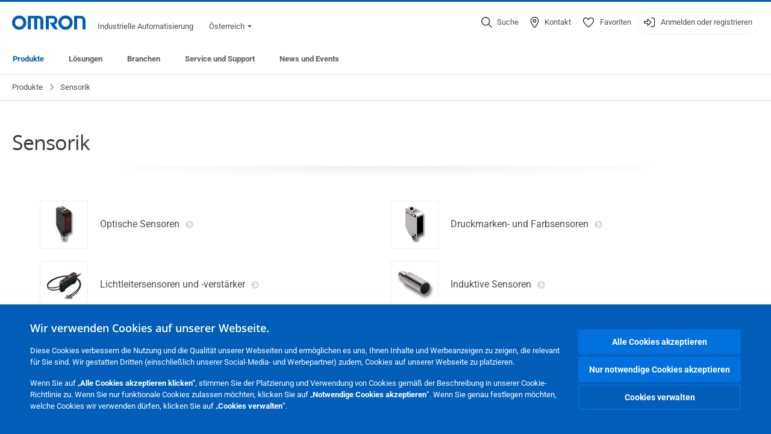

--- FILE ---
content_type: text/html; charset=utf-8
request_url: https://industrial.omron.at/de/products/sensing
body_size: 17278
content:
<!DOCTYPE html>
<html lang="de">
<head>
<title>Sensorik  | OMRON, Österreich</title>
<meta content="not authenticated" name="is_authenticated" />
<meta content="" name="roles" />
<meta content="true" name="enable_tracking_scripts" />
<meta content="[&quot;G-Z32MDCK0QH&quot;]" name="measurement_id" />
<meta content="true" name="eloqua_tracking_available" />
<meta content="false" name="yandex_tracking_available" />
<meta content="text/html; charset=UTF-8" http-equiv="content-type" />
<meta content="no" http-equiv="imagetoolbar" />
<meta content="IE=edge" http-equiv="X-UA-Compatible" />
<meta content="IAB" name="business_unit" />
<meta content="AT" name="country" />
<meta content="de" name="language" />
<meta content="web" name="search_resource_type" />
<meta content="initial-scale=1.0,width=device-width" name="viewport" />
<meta content="yes" name="mobile-web-app-capable" />
<meta content="black-translucent" name="apple-mobile-web-app-status-bar-style" />
<meta content="https://industrial.omron.at/de/products/sensing" property="og:url" />
<meta content="true" name="sentry_reporting" />
<link href="https://industrial.omron.co.uk/en/products/sensing" hreflang="en-GB" rel="alternate" />
<link href="https://industrial.omron.co.za/en/products/sensing" hreflang="en-ZA" rel="alternate" />
<link href="https://industrial.omron.pl/pl/products/sensing" hreflang="pl-PL" rel="alternate" />
<link href="https://industrial.omron.pt/pt/products/sensing" hreflang="pt-PT" rel="alternate" />
<link href="https://industrial.omron.se/sv/products/sensing" hreflang="sv-SE" rel="alternate" />
<link href="https://industrial.omron.ro/ro/products/sensing" hreflang="ro-RO" rel="alternate" />
<link href="https://industrial.omron.com.tr/tr/products/sensing" hreflang="tr-TR" rel="alternate" />
<link href="https://industrial.omron.no/no/products/sensing" hreflang="no-NO" rel="alternate" />
<link href="https://industrial.omron.nl/nl/products/sensing" hreflang="nl-NL" rel="alternate" />
<link href="https://industrial.omron.at/de/products/sensing" hreflang="de-AT" rel="alternate" />
<link href="https://industrial.omron.be/fr/products/sensing" hreflang="fr-BE" rel="alternate" />
<link href="https://industrial.omron.be/nl/products/sensing" hreflang="nl-BE" rel="alternate" />
<link href="https://industrial.omron.ch/de/products/sensing" hreflang="de-CH" rel="alternate" />
<link href="https://industrial.omron.ch/fr/products/sensing" hreflang="fr-CH" rel="alternate" />
<link href="https://industrial.omron.ch/it/products/sensing" hreflang="it-CH" rel="alternate" />
<link href="https://industrial.omron.cz/cs/products/sensing" hreflang="cs-CZ" rel="alternate" />
<link href="https://industrial.omron.de/de/products/sensing" hreflang="de-DE" rel="alternate" />
<link href="https://industrial.omron.dk/da/products/sensing" hreflang="da-DK" rel="alternate" />
<link href="https://industrial.omron.es/es/products/sensing" hreflang="es-ES" rel="alternate" />
<link href="https://industrial.omron.eu/en/products/sensing" hreflang="x-default" rel="alternate" />
<link href="https://industrial.omron.fi/fi/products/sensing" hreflang="fi-FI" rel="alternate" />
<link href="https://industrial.omron.fr/fr/products/sensing" hreflang="fr-FR" rel="alternate" />
<link href="https://industrial.omron.hu/hu/products/sensing" hreflang="hu-HU" rel="alternate" />
<link href="https://industrial.omron.it/it/products/sensing" hreflang="it-IT" rel="alternate" />
<meta content="catalogue-2015-level-1" name="index_type" />
<meta content="products" name="search_tag" />
<meta content="public" name="security_type" />
<meta content="Sensorik" name="title" />
<meta content="Sensorik" property="og:title" />
<meta content="Sensorik" property="og:description" />

<link href="/images/favicon.ico" rel="shortcut icon" type="image/ico" />
<link href="https://industrial.omron.at/de/products/sensing" rel="canonical" />
<link rel="stylesheet" href="/assets/application-2b4908b4b7c475ef6b79530a4bb08656dab1d8038580ce75935ca6e808bc6ec3.css" />
<link rel="stylesheet" href="/assets/print-3cbb8ae239a9a237970c2ef56f9fd27663ec3d4b2c7c9587576cf6583675e041.css" media="print" />

<input name="sitetext_select2_text" type="hidden" value="Auswahl" />
<script src="//kit.fontawesome.com/2bfe792556.js" defer="defer" preload="true"></script>
<meta name="csrf-param" content="authenticity_token" />
<meta name="csrf-token" content="3EuZRuthLVXWr5c9r7r0knMKBHIXsaYUkXBtgxE9OhfOmthh4ls-9U6123lFBYr-P4xrvvJCYHUkD7ByyAC8Ng" />
<script type="application/ld+json">
[{"@context":"http://schema.org","@type":"Organization","name":"Omron Europe B.V.","logo":"https://industrial.omron.eu/images/omron-logo.svg","url":"https://omron.eu"},{"@context":"http://schema.org","@type":"WebPage","primaryImageOfPage":"https://8z1xg04k.tinifycdn.com/images/sensing_prod.jpg","maintainer":{"@type":"Organization","name":"Voormedia B.V.","url":"https://voormedia.com/"},"copyrightHolder":{"@type":"Organization","name":"Omron Europe B.V."}}]
</script>
<script data-domain="industrial.omron.at" defer="defer" event-roles="" src="https://plausible.io/js/script.file-downloads.outbound-links.pageview-props.tagged-events.js"></script>
</head>

<body class="catalogue  wider">




<!-- indexoff --><!-- googleoff: all --><div class="mfp-hide" id="login_modal">
<div class="login-form">
<h3>login</h3>
<form action="https://industrial.omron.at/de/api/users/login_attempts" class="login no-labels no-tracking" data-checkurl="/de/api/users/login_checks" data-customsubmit="true" data-validation="true" method="POST">
<div class="with-padding-top">
<span class="hidden" data-label="required-field-error">[field] ist ein Pflichtfeld.</span>
<span class="hidden" data-label="invalid-email-error">Sie haben eine ungültige email-Adresse eingegeben.</span>
<input name="lt" type="hidden" />
<input name="execution" type="hidden" />
<input name="_eventId" type="hidden" value="submit" />
<input name="step" type="hidden" value="1" />
<fieldset class="email required" data-field-element-name="emailAddress" data-field-name="Email Adresse">
<label class="required">Email Adresse</label>
<input autocomplete="email" data-placeholder="Email Adresse" data-type="email" name="emailAddress" type="email" value="" />
<p class="notification error">
Email error notification
</p>

</fieldset>
<fieldset class="password required" data-field-element-name="password" data-field-name="Passwort">
<label class="required">Passwort</label>
<input autocomplete="current-password" data-placeholder="Passwort" name="password" type="password" />
<p class="notification password-length error">
<span class="password-length">
Please use more than 6 characters.
</span>
<span class="password-reset">
Forgot your password? Click
<a href="#">here to reset.</a>
</span>
</p>

</fieldset>

<p>
<a class="password-reset" href="/de/accounts/password_changes/new">Passwort vergessen?</a>
</p>
<fieldset class="submit">
<button class="blue" name="submit_button" type="submit">
<label class="loading">
<div class="loading-spinner"></div>
<span>Einloggen</span>
</label>
</button>
</fieldset>
<div class="g-recaptcha" data-sitekey="6LftZ3IUAAAAAOktd3GEjmlrygFEknTRq_IZFwYm"></div>

</div>
<div class="account-options">
<p class="new-account">
<div class="with-padding-bottom">
Neu bei OMRON?
<a class="create-account" href="/de/register">Ein Anmeldekonto erstellen
<i class="fa-solid fa-arrow-right"></i>
</a></div>
</p>
</div>
</form>
<div class="form-result">
<div class="with-padding-sides">
<p class="success"></p>
<p class="failure">Es liegen zur Zeit technische Probleme vor.   Ihre Übertragung war nicht erfolgreich. Entschuldigen Sie dies bitte und versuchen es später noch einmal. Details</p>
</div>
</div>


</div>
<form id="account-expired" class="send-verify-email sliding-verification-form hidden" action="/de/accounts/verify" accept-charset="UTF-8" data-remote="true" method="post"><input type="hidden" name="authenticity_token" value="XsgauDcQbuv-ZMN0PA4j2fiHoi8XcfrTWt7kv3ercMMs_5U0lqZxfoQNhJfLL4pwj2qInFzFp0nTOA-nh31zmQ" autocomplete="off" /><input class="email-field" name="email" type="hidden" value="" />
<h3>Ihr Konto ist abgelaufen</h3>
<p>Um wieder Zugriff zu erhalten, bestätigen Sie bitte Ihre E-Mail-Adresse und reaktivieren Sie Ihr Konto.</p>
<button class="blue icon" type="submit">
<span>
<i class="normal icon-email-envelope"></i>
<i class="success icon-check"></i>
</span>
<span class="label" data-success="Bestätigungs-E-Mail gesendet">Senden Sie mir eine Bestätigungs-E-Mail</span>
</button>
<div class="error">Ein Fehler ist aufgetreten. Bitte versuchen Sie es später erneut. Sollte es dann noch nicht funktionieren, wenden Sie sich bitte an Ihre Kontaktperson bei OMRON.</div>
<a class="different-credentials" id="different-credentials">
<i class="icon-angle-right"></i>
<span>oder melden Sie sich mit anderen Anmeldeinformationen an</span>
</a>
</form></div>
<!-- googleon: all --><!-- indexon -->
<!-- indexoff --><!-- googleoff: all --><div class="mfp-hide" id="register_modal">
<h2>Registrieren</h2>
<form class="register no-labels no-tracking" id="popup_register_form" data-validation="true" data-post-submit-modal="registered_modal" data-hide-on-success="false" data-analytics-url="/de/products/sensing/register" action="/de/accounts" accept-charset="UTF-8" method="post"><input type="hidden" name="authenticity_token" value="NttWpNkT5lFd0IOV0e7frDWGLpCsGEQ0Z2hiOsk38owLHNQG49R0Z8KqYle4j5wyw6Qw0kRBx0lJ32ApZW7txg" autocomplete="off" /><span class="hidden" data-label="required-field-error">[field] ist ein Pflichtfeld.</span>
<span class="hidden" data-label="invalid-email-error">Sie haben eine ungültige email-Adresse eingegeben.</span>
<input name="content_url" type="hidden" value="/de/products/sensing" />
<input class="default-interest-area" name="interest_area" type="hidden" />
<input name="access_url" type="hidden" value="/de/products/sensing" />
<input name="referrer" type="hidden" value="tcm:304-67546" />
<input name="step" type="hidden" value="1" />
<span class="hidden" data-label="required-field-error">[field] ist ein Pflichtfeld.</span>
<span class="hidden" data-label="invalid-email-error">Sie haben eine ungültige email-Adresse eingegeben.</span>
<fieldset class="text required" data-field-element-name="form_field[firstname]" data-field-name="Vorname">
<label class="required">Vorname</label>
<input data-placeholder="Vorname" name="form_field[firstname]" title="Vorname" type="text" value="" />
<p class="notification error">
Text error notification
</p>

</fieldset>
<fieldset class="text required" data-field-element-name="form_field[lastname]" data-field-name="Nachname">
<label class="required">Nachname</label>
<input data-placeholder="Nachname" name="form_field[lastname]" title="Nachname" type="text" value="" />
<p class="notification error">
Text error notification
</p>

</fieldset>
<fieldset class="email required" data-field-element-name="form_field[email_address]" data-field-name="Email Adresse">
<label class="required">Email Adresse</label>
<input autocomplete="email" data-placeholder="Email Adresse" data-type="email" name="form_field[email_address]" type="email" value="" />
<p class="notification error">
Email error notification
</p>

</fieldset>
<fieldset class="checkbox required" data-field-element-name="form_field[accept_privacy_policy]" data-field-name="Ich stimme der Datenschutzrichtlinie">
<label class="checkbox required">
<input name="form_field[accept_privacy_policy]" type="checkbox" />
<span>Ich stimme der <a href="/de/misc/privacy-policy">Datenschutzrichtlinie</a></span>
</label>
<p class="notification error">
Checkbox error notification
</p>

</fieldset>
<fieldset class="checkbox" data-field-element-name="form_field[subscribe_to_enews]" data-field-name="Ich möchte Unternehmens-News per E-Mail erhalten">
<label class="checkbox">
<input name="form_field[subscribe_to_enews]" type="checkbox" />
<span>Ich möchte Unternehmens-News per E-Mail erhalten</span>
</label>
<p class="notification error">
Checkbox error notification
</p>

</fieldset>

<fieldset class="submit">
<button class="blue" name="submit_button" type="submit">
<label class="loading">
<div class="loading-spinner"></div>
<span>Registrieren</span>
</label>
</button>
</fieldset>
<div class="g-recaptcha" data-sitekey="6LftZ3IUAAAAAOktd3GEjmlrygFEknTRq_IZFwYm"></div>

</form><div class="form-result">
<div class="with-padding-sides">
<p class="success"></p>
<p class="failure">Es liegen zur Zeit technische Probleme vor.   Ihre Übertragung war nicht erfolgreich. Entschuldigen Sie dies bitte und versuchen es später noch einmal. Details</p>
</div>
</div>


</div>
<!-- googleon: all --><!-- indexon -->
<!-- indexoff --><!-- googleoff: all --><div class="mfp-hide" id="registered_modal">
<h4>
Vielen Dank für die Registrierung bei Omron
</h4>
<p>
Zum Abschluss der Erstellung Ihres Kontos wurde eine E-Mail an folgende E-Mail-Adresse gesendet:
<strong class="email"></strong>
</p>
<a class="closemodal" href="#">Zurück zur Webseite</a>
</div>
<!-- googleon: all --><!-- indexon -->
<!-- indexoff --><!-- googleoff: all --><div class="mfp-hide" id="direct_access_modal">
<h2>direkten Zugang erhalten</h2>
<p>Bitte tragen Sie unten Ihre Daten ein, und erhalten Sie direkten Zugang zu den Inhalten dieser Seite</p>
<form class="register no-labels no-tracking" id="direct_access_form" data-validation="true" data-post-submit-modal="direct_access_granted_modal" data-hide-on-success="false" data-analytics-url="/de/products/sensing/register" action="/de/accounts" accept-charset="UTF-8" method="post"><input type="hidden" name="authenticity_token" value="G0BPGD5yeNhRbQpblUCUo-5kGYpAZq21rEOt7eLMGIgmh826BLXq7s4X65n8Idc9GEYHyKg_LsiC9K_-TpUHwg" autocomplete="off" /><span class="hidden" data-label="required-field-error">[field] ist ein Pflichtfeld.</span>
<span class="hidden" data-label="invalid-email-error">Sie haben eine ungültige email-Adresse eingegeben.</span>
<input name="content_url" type="hidden" value="/de/products/sensing" />
<input class="default-interest-area" name="interest_area" type="hidden" />
<input name="access_url" type="hidden" value="/de/products/sensing" />
<input name="referrer" type="hidden" value="tcm:304-67546" />
<input name="step" type="hidden" value="1" />
<input name="page_title" type="hidden" value="Sensorik" />
<span class="hidden" data-label="required-field-error">[field] ist ein Pflichtfeld.</span>
<span class="hidden" data-label="invalid-email-error">Sie haben eine ungültige email-Adresse eingegeben.</span>
<fieldset class="text required" data-field-element-name="form_field[firstname]" data-field-name="Vorname">
<label class="required">Vorname</label>
<input data-placeholder="Vorname" name="form_field[firstname]" title="Vorname" type="text" value="" />
<p class="notification error">
Text error notification
</p>

</fieldset>
<fieldset class="text required" data-field-element-name="form_field[lastname]" data-field-name="Nachname">
<label class="required">Nachname</label>
<input data-placeholder="Nachname" name="form_field[lastname]" title="Nachname" type="text" value="" />
<p class="notification error">
Text error notification
</p>

</fieldset>
<fieldset class="email required" data-field-element-name="form_field[email_address]" data-field-name="Email Adresse">
<label class="required">Email Adresse</label>
<input autocomplete="email" data-placeholder="Email Adresse" data-type="email" name="form_field[email_address]" type="email" value="" />
<p class="notification error">
Email error notification
</p>

</fieldset>
<fieldset class="checkbox required" data-field-element-name="form_field[accept_privacy_policy]" data-field-name="Ich stimme der Datenschutzrichtlinie">
<label class="checkbox required">
<input name="form_field[accept_privacy_policy]" type="checkbox" />
<span>Ich stimme der <a href="/de/misc/privacy-policy">Datenschutzrichtlinie</a></span>
</label>
<p class="notification error">
Checkbox error notification
</p>

</fieldset>
<fieldset class="checkbox" data-field-element-name="form_field[subscribe_to_enews]" data-field-name="Ich möchte Unternehmens-News per E-Mail erhalten">
<label class="checkbox">
<input name="form_field[subscribe_to_enews]" type="checkbox" />
<span>Ich möchte Unternehmens-News per E-Mail erhalten</span>
</label>
<p class="notification error">
Checkbox error notification
</p>

</fieldset>

<fieldset class="submit">
<button class="blue" name="submit_button" type="submit">
<label class="loading">
<div class="loading-spinner"></div>
<span>direkten Zugang erhalten</span>
</label>
</button>
</fieldset>
<div class="g-recaptcha" data-sitekey="6LftZ3IUAAAAAOktd3GEjmlrygFEknTRq_IZFwYm"></div>

</form><div class="form-result">
<div class="with-padding-sides">
<p class="success"></p>
<p class="failure">Es liegen zur Zeit technische Probleme vor.   Ihre Übertragung war nicht erfolgreich. Entschuldigen Sie dies bitte und versuchen es später noch einmal. Details</p>
</div>
</div>


</div>
<!-- googleon: all --><!-- indexon -->
<!-- indexoff --><!-- googleoff: all --><div class="mfp-hide" id="direct_access_granted_modal">
<h4>
Vielen Dank für Ihr Interesse
</h4>
<p>
Sie haben nun Zugang zu 
Sensorik
</p>
<p>
Eine Bestätigungs-E-Mail wurde an folgende E-Mail-Adresse gesendet: 
<strong class="email"></strong>
</p>
<a class="closemodal" href="#">Weiter zu Seite </a>
</div>
<!-- googleon: all --><!-- indexon -->
<!-- indexoff --><!-- googleoff: all --><div class="mfp-hide" id="login_or_direct_access_modal">
<!-- indexoff --><!-- googleoff: index --><p>
<strong>
Bitte <a class="login" href="#login_modal">anmelden</a> oder <a class="direct_access" href="#direct_access_modal">direkten Zugang erhalten</a> um dieses Dokument herunterzuladen 
</strong>
</p>
<!-- googleon: index --><!-- indexon -->
</div>
<!-- googleon: all --><!-- indexon -->
<div class="wrapper">
<header class="siteheader" id="siteheader">
<div class="page-width">
<!-- indexoff --><!-- googleoff: all --><div class="siteinfo" data-eloqua="true"></div>
<div class="global">
<div class="website-information">
<div class="logo">
<a href="/de/home"><img width="122" height="25" alt="Omron logo" onerror="this.src=&#39;/images/omron-logo.png&#39;; this.onerror=null;" src="/images/omron-logo.svg" />
</a><span>Industrielle Automatisierung</span>
</div>
<div class="mobile-icons">
<search-button props-json="{&quot;searchEndpoint&quot;:&quot;/de/search&quot;,&quot;translations&quot;:{&quot;search&quot;:&quot;Suche&quot;,&quot;all_search_results_for&quot;:&quot;All search results for&quot;,&quot;searching&quot;:&quot;Searching&quot;,&quot;no_results&quot;:&quot;Keine Ergebnisse.&quot;}}"></search-button>
<a class="mobilemenu"><i class="fal fa-bars"></i></a>
</div>
<div class="countryselection">
<span class="with-arrow">
<span class="flag flag-at"></span>
<span class="country">
Österreich
</span>
<span class="icon-caret-down-two"></span>
</span>
<div class="countrylist">
<header>
<h4>Country Selector</h4><a class="active" data-tab="europe">Europe</a><a data-tab="africa">Africa / Middle East</a><a data-tab="asia">Asia / Pacific</a><a data-tab="china">Greater China</a><a data-tab="japan">Japan / Korea</a><a data-tab="americas">Americas</a></header>
<div class="continent active" id="europe">
<ul>
<li class="continent">
<strong>Europe</strong>
</li>
<li>
<a href="https://industrial.omron.eu/en/products/sensing"><span class="flag flag-eu"></span>Europe
</a>
</li>
<li>
<a href="https://industrial.omron.at/de/products/sensing"><span class="flag flag-at"></span>Austria
</a>
</li>
<li>
<a href="https://industrial.omron.be/nl/products/sensing"><span class="flag flag-be"></span>Belgium
</a>
<div class="languageswitch">
<a class="" href="https://industrial.omron.be/nl/products/sensing">nl</a>
<a class="" href="https://industrial.omron.be/fr/products/sensing">fr</a>
</div>
</li>
<li>
<a href="https://industrial.omron.cz/cs/products/sensing"><span class="flag flag-cz"></span>Czech Republic
</a>
</li>
<li>
<a href="https://industrial.omron.dk/da/products/sensing"><span class="flag flag-dk"></span>Denmark
</a>
</li>
<li>
<a href="https://industrial.omron.fi/fi/products/sensing"><span class="flag flag-fi"></span>Finland
</a>
</li>
<li>
<a href="https://industrial.omron.fr/fr/products/sensing"><span class="flag flag-fr"></span>France
</a>
</li>
<li>
<a href="https://industrial.omron.de/de/products/sensing"><span class="flag flag-de"></span>Germany
</a>
</li>
<li>
<a href="https://industrial.omron.hu/hu/products/sensing"><span class="flag flag-hu"></span>Hungary
</a>
</li>
</ul>
<ul>
<li>
<a href="https://industrial.omron.it/it/products/sensing"><span class="flag flag-it"></span>Italy
</a>
</li>
<li>
<a href="https://industrial.omron.nl/nl/products/sensing"><span class="flag flag-nl"></span>Netherlands
</a>
</li>
<li>
<a href="https://industrial.omron.no/no/products/sensing"><span class="flag flag-no"></span>Norway
</a>
</li>
<li>
<a href="https://industrial.omron.pl/pl/products/sensing"><span class="flag flag-pl"></span>Poland
</a>
</li>
<li>
<a href="https://industrial.omron.pt/pt/products/sensing"><span class="flag flag-pt"></span>Portugal
</a>
</li>
<li>
<a href="https://industrial.omron.ro/ro/products/sensing"><span class="flag flag-ro"></span>Romania
</a>
</li>
<li>
<a href="https://industrial.omron.es/es/products/sensing"><span class="flag flag-es"></span>Spain
</a>
</li>
<li>
<a href="https://industrial.omron.se/sv/products/sensing"><span class="flag flag-se"></span>Sweden
</a>
</li>
</ul>
<ul>
<li>
<a href="https://industrial.omron.ch/de/products/sensing"><span class="flag flag-ch"></span>Switzerland
</a>
<div class="languageswitch">
<a class="" href="https://industrial.omron.ch/it/products/sensing">it</a>
<a class="selected" href="https://industrial.omron.ch/de/products/sensing">de</a>
<a class="" href="https://industrial.omron.ch/fr/products/sensing">fr</a>
</div>
</li>
<li>
<a href="https://industrial.omron.com.tr/tr/products/sensing"><span class="flag flag-tr"></span>Turkey
</a>
</li>
<li>
<a href="https://industrial.omron.co.uk/en/products/sensing"><span class="flag flag-gb"></span>United Kingdom
</a>
</li>
</ul>
</div>
<div class="continent" id="africa">
<ul>
<li class="continent">
<strong>Africa / Middle East</strong>
</li>
<li>
<a href="https://industrial.omron.co.za/en/products/sensing"><span class="flag flag-za"></span>South Africa
</a>
</li>
</ul>
<ul>
<li>
<a href="https://industrial.omron.eu/en/products/sensing"><span class="flag flag-eu"></span>Omron Europe
</a>
</li>
</ul>
</div>
<div class="continent" id="asia">
<ul>
<li class="continent">
<strong>Asia / Pacific</strong>
</li>
<li>
<a href="http://www.omron.com.au"><span class="flag flag-au"></span>Australia
</a>
</li>
<li>
<a href="http://www.omron-ap.co.in"><span class="flag flag-in"></span>India
</a>
</li>
<li>
<a href="http://www.omron.co.id"><span class="flag flag-id"></span>Indonesia
</a>
</li>
</ul>
<ul>
<li>
<a href="http://www.omron-ap.com.my"><span class="flag flag-my"></span>Malaysia
</a>
</li>
<li>
<a href="http://www.omron-ap.co.nz"><span class="flag flag-nz"></span>New Zealand
</a>
</li>
<li>
<a href="http://www.omron-ap.com.ph"><span class="flag flag-ph"></span>Philippines
</a>
</li>
</ul>
<ul>
<li>
<a href="http://www.omron-ap.com"><span class="flag flag-sg"></span>Singapore
</a>
</li>
<li>
<a href="http://www.omron-ap.co.th"><span class="flag flag-th"></span>Thailand
</a>
</li>
<li>
<a href="http://www.omron.com.vn"><span class="flag flag-vn"></span>Vietnam
</a>
</li>
</ul>
</div>
<div class="continent" id="china">
<ul>
<li class="continent">
<strong>Greater China</strong>
</li>
<li>
<a href="http://www.fa.omron.com.cn"><span class="flag flag-cn"></span>China
</a>
</li>
</ul>
<ul>
<li>
<a href="http://www.omron.com.tw"><span class="flag flag-tw"></span>Taiwan
</a>
</li>
</ul>
</div>
<div class="continent" id="japan">
<ul>
<li class="continent">
<strong>Japan / Korea</strong>
</li>
<li>
<a href="http://www.fa.omron.co.jp"><span class="flag flag-jp"></span>Japan
</a>
</li>
</ul>
<ul>
<li>
<a href="http://www.ia.omron.co.kr"><span class="flag flag-kr"></span>Korea
</a>
</li>
</ul>
</div>
<div class="continent" id="americas">
<ul>
<li class="continent">
<strong>Americas</strong>
</li>
<li class="subcontinent">
<strong>North America</strong>
</li>
<li>
<a href="https://industrial.omron.ca"><span class="flag flag-ca"></span>Canada
</a>
<div class="languageswitch">
<a class="" href="https://industrial.omron.ca/en/home">en</a>
<a class="" href="https://industrial.omron.ca/fr/home">fr</a>
</div>
</li>
<li>
<a href="https://industrial.omron.us"><span class="flag flag-us"></span>United States
</a>
<div class="languageswitch">
<a class="" href="https://industrial.omron.us/en/home">en</a>
<a class="" href="https://industrial.omron.us/es/home">es</a>
</div>
</li>
</ul>
<ul class="extended">
<li class="subcontinent">
<strong>Central and South America</strong>
</li>
<li>
<a href="https://automation.omron.com/pt/br/"><span class="flag flag-br"></span>Brazil
</a>
</li>
<li>
<a href="https://industrial.omron.mx"><span class="flag flag-mx"></span>Mexico / Latin America
</a>
<div class="languageswitch">
<a class="" href="https://industrial.omron.mx/es/home">es</a>
<a class="" href="https://industrial.omron.mx/en/home">en</a>
</div>
</li>
</ul>
</div>
<footer>
Visit our international website
<a class="external" href="http://www.ia.omron.com" rel="noopener" target="_blank">Omron IAB global</a>
</footer>
</div>

</div>

</div>
<div class="user-navigation">
<div aria-label="Search" class="icon-container search">
<search-button props-json="{&quot;searchEndpoint&quot;:&quot;/de/search&quot;,&quot;translations&quot;:{&quot;search&quot;:&quot;Suche&quot;,&quot;all_search_results_for&quot;:&quot;All search results for&quot;,&quot;searching&quot;:&quot;Searching&quot;,&quot;no_results&quot;:&quot;Keine Ergebnisse.&quot;}}">
<button aria-label="Open search" class="search-button-fallback">
<svg viewBox="0 0 512 512" xmlns="http://www.w3.org/2000/svg">
<path d="M384 208a176 176 0 1 0 -352 0 176 176 0 1 0 352 0zM343.3 366C307 397.2 259.7 416 208 416 93.1 416 0 322.9 0 208S93.1 0 208 0 416 93.1 416 208c0 51.7-18.8 99-50 135.3L507.3 484.7c6.2 6.2 6.2 16.4 0 22.6s-16.4 6.2-22.6 0L343.3 366z"></path>
</svg>
<span class="search-button-text">Suche</span>
</button>
</search-button>
</div>
<div aria-label="Contact" class="icon-container">
<a href="/de/contact"><svg viewBox="0 0 384 512" xmlns="http://www.w3.org/2000/svg">
<path d="M32 188.6C32 102.6 103.1 32 192 32s160 70.6 160 156.6c0 50.3-25.9 109.4-61.4 165.6-34 53.8-74 100.5-98.6 127.4-24.6-26.9-64.6-73.7-98.6-127.4-35.5-56.2-61.4-115.3-61.4-165.6zM192 0C86 0 0 84.4 0 188.6 0 307.9 120.2 450.9 170.4 505.4 182.2 518.2 201.8 518.2 213.6 505.4 263.8 450.9 384 307.9 384 188.6 384 84.4 298 0 192 0zm48 192a48 48 0 1 1 -96 0 48 48 0 1 1 96 0zm-48-80a80 80 0 1 0 0 160 80 80 0 1 0 0-160z"></path>
</svg>
<span class="icon-label">Kontakt</span>
</a></div>
<div aria-label="Favorites" class="icon-container">
<a href="/de/my-lists"><svg viewBox="0 0 512 512" xmlns="http://www.w3.org/2000/svg">
<path d="M378.9 64c-32.4 0-62.9 15.6-81.9 41.9l-28 38.7c-3 4.2-7.8 6.6-13 6.6s-10-2.5-13-6.6l-28-38.7 0 0c-19-26.3-49.5-41.9-81.9-41.9-55.9 0-101.1 45.3-101.1 101.1 0 55 34.4 107.1 71.8 152.5 42.1 51.2 93.4 96 128.5 122.9 6.2 4.8 14.4 7.5 23.7 7.5s17.4-2.7 23.7-7.5c35.1-26.8 86.4-71.7 128.5-122.9 37.3-45.4 71.8-97.5 71.8-152.5 0-55.9-45.3-101.1-101.1-101.1zM271 87.1c25-34.6 65.2-55.1 107.9-55.1 73.5 0 133.1 59.6 133.1 133.1 0 67.4-41.6 127.3-79.1 172.8-44.1 53.6-97.3 100.1-133.8 127.9-12.4 9.4-27.6 14.1-43.1 14.1s-30.8-4.6-43.1-14.1C176.4 438 123.2 391.5 79.1 338 41.6 292.4 0 232.5 0 165.1 0 91.6 59.6 32 133.1 32 175.8 32 216 52.5 241 87.1l15 20.7 15-20.7z"></path>
</svg>
<span class="icon-label">Favoriten</span>
</a></div>
<div aria-label="Login or register" class="icon-container desktop-login" id="authentication_dialog">
<a>
<svg viewBox="0 0 512 512" xmlns="http://www.w3.org/2000/svg">
<path d="M201 95L345 239c9.4 9.4 9.4 24.6 0 33.9L201 417c-6.9 6.9-17.2 8.9-26.2 5.2S160 409.7 160 400l0-80-112 0c-26.5 0-48-21.5-48-48l0-32c0-26.5 21.5-48 48-48l112 0 0-80c0-9.7 5.8-18.5 14.8-22.2S194.1 88.2 201 95zm-9 285.7L316.7 256 192 131.3 192 208c0 8.8-7.2 16-16 16L48 224c-8.8 0-16 7.2-16 16l0 32c0 8.8 7.2 16 16 16l128 0c8.8 0 16 7.2 16 16l0 76.7zM336 448l80 0c35.3 0 64-28.7 64-64l0-256c0-35.3-28.7-64-64-64l-80 0c-8.8 0-16-7.2-16-16s7.2-16 16-16l80 0c53 0 96 43 96 96l0 256c0 53-43 96-96 96l-80 0c-8.8 0-16-7.2-16-16s7.2-16 16-16z"></path>
</svg>
<span class="icon-label">Anmelden oder registrieren</span>
</a>
<div id="authentication-modal">
<div class="popup-shadow"></div>
<div class="form-slider">
<form class="send-verify-email sliding-verification-form hidden" action="/de/accounts/verify" accept-charset="UTF-8" data-remote="true" method="post"><input type="hidden" name="authenticity_token" value="kN-0y05vox-APsNrFUxYd9z-JnkCBoIfdcRg8zLI1wji6DtH79m8ivpXhIjibfHeqxMMykmy34X8Iovrwh7UUg" autocomplete="off" /><div class="with-padding-top">
<input class="email-field" name="email" type="hidden" value="" />
<span class="expired-locked-title">
<h2>Ihr Konto ist abgelaufen</h2>
<i class="fas fa-hourglass-end"></i>
<p></p>
</span>
<p>Um wieder Zugriff zu erhalten, bestätigen Sie bitte Ihre E-Mail-Adresse und reaktivieren Sie Ihr Konto.</p>
<button class="blue icon" type="submit">
<span>
<i class="normal icon-email-envelope"></i>
<i class="success icon-check"></i>
</span>
<span class="label" data-success="Bestätigungs-E-Mail gesendet">Senden Sie mir eine Bestätigungs-E-Mail</span>
</button>
<div class="error">Ein Fehler ist aufgetreten. Bitte versuchen Sie es später erneut. Sollte es dann noch nicht funktionieren, wenden Sie sich bitte an Ihre Kontaktperson bei OMRON.</div>
</div>
<a class="different-credentials">
<div class="with-padding-bottom">
<i class="fas fa-angle-left"></i>
<span>oder melden Sie sich mit anderen Anmeldeinformationen an</span>
</div>
</a>
</form><form class="locked-account sliding-verification-form hidden" action="/de/accounts/password_changes" accept-charset="UTF-8" data-remote="true" method="post"><input type="hidden" name="authenticity_token" value="Olfv1-mV-zTKNWQnq2B07bvyHJ-NEhSmfklP8J2JDooePKjL_naRrl6xuG1TAJKHObxU9FggjMZGAmxMoQX7_Q" autocomplete="off" /><div class="with-padding-top">
<input class="email-field" name="email" type="hidden" value="" />
<span class="expired-locked-title">
<h3>Gesperrtes Konto</h3>
<i class="fas fa-lock"></i>
<p></p>
</span>
<p>Ihr Konto wurde aufgrund mehrerer falscher Passworteingaben gesperrt.</p>
<p>Bitte setzen Sie Ihr Passwort zurück, um wieder Zugang zu Ihrem Konto zu erhalten.</p>
<button class="blue icon" type="submit">
<span>
<i class="normal icon-email-envelope"></i>
<i class="success icon-check"></i>
</span>
<span class="label" data-success="E-Mail zum Zurücksetzen des Passworts gesendet">Passwort zurücksetzen</span>
</button>
<div class="error">Ein Fehler ist aufgetreten. Bitte versuchen Sie es später erneut. Sollte es dann noch nicht funktionieren, wenden Sie sich bitte an Ihre Kontaktperson bei OMRON.</div>
</div>
<a class="different-credentials">
<div class="with-padding-bottom">
<i class="fas fa-angle-left"></i>
<span>oder melden Sie sich mit anderen Anmeldeinformationen an</span>
</div>
</a>
</form>
<form class="compliant-password sliding-verification-form hidden" action="/de/accounts/password_changes" accept-charset="UTF-8" data-remote="true" method="post"><input type="hidden" name="authenticity_token" value="_Rv8cYY9zDUyahGv2mX8NqOQq7xWTHDpHqlQzmMVhbPZcLttkd6mr6buzeUiBRpcId7j14N-6Ikm4nNyX5lwxA" autocomplete="off" /><div class="with-padding-top">
<input class="email-field" name="email" type="hidden" value="" />
<span class="expired-locked-title">
<h3>Passwortaktualisierung erforderlich</h3>
<i class="fas fa-key-skeleton"></i>
<p></p>
</span>
<p>Ihr derzeitiges Passwort entspricht nicht unseren neuen Sicherheitsanforderungen.</p>
<p>Bitte aktualisieren Sie Ihr Passwort, um weiterhin auf Ihr Konto zugreifen zu können.</p>
<button class="blue icon" type="submit">
<span>
<i class="normal icon-email-envelope"></i>
<i class="success icon-check"></i>
</span>
<span class="label" data-success="E-Mail zum Zurücksetzen des Passworts gesendet">Passwort zurücksetzen</span>
</button>
<div class="error">Ein Fehler ist aufgetreten. Bitte versuchen Sie es später erneut. Sollte es dann noch nicht funktionieren, wenden Sie sich bitte an Ihre Kontaktperson bei OMRON.</div>
</div>
<a class="different-credentials">
<div class="with-padding-bottom">
<i class="fas fa-angle-left"></i>
<span>oder melden Sie sich mit anderen Anmeldeinformationen an</span>
</div>
</a>
</form>
<div class="login-form">
<form action="https://industrial.omron.at/de/api/users/login_attempts" class="login no-labels no-tracking" data-checkurl="/de/api/users/login_checks" data-customsubmit="true" data-redirect="https://industrial.omron.at/de/products/sensing" data-validation="true" method="POST">
<div class="with-padding-top">
<span class="hidden" data-label="required-field-error">[field] ist ein Pflichtfeld.</span>
<span class="hidden" data-label="invalid-email-error">Sie haben eine ungültige email-Adresse eingegeben.</span>
<input name="lt" type="hidden" />
<input name="execution" type="hidden" />
<input name="_eventId" type="hidden" value="submit" />
<input name="step" type="hidden" value="1" />
<fieldset class="email required" data-field-element-name="emailAddress" data-field-name="Email Adresse">
<label class="required">Email Adresse</label>
<input autocomplete="email" data-placeholder="Email Adresse" data-type="email" name="emailAddress" type="email" value="" />
<p class="notification error">
Email error notification
</p>

</fieldset>
<fieldset class="password required" data-field-element-name="password" data-field-name="Passwort">
<label class="required">Passwort</label>
<input autocomplete="current-password" data-placeholder="Passwort" name="password" type="password" />
<p class="notification password-length error">
<span class="password-length">
Please use more than 6 characters.
</span>
<span class="password-reset">
Forgot your password? Click
<a href="#">here to reset.</a>
</span>
</p>

</fieldset>

<p>
<a class="password-reset" href="/de/accounts/password_changes/new">Passwort vergessen?</a>
</p>
<fieldset class="submit">
<button class="blue" name="submit_button" type="submit">
<label class="loading">
<div class="loading-spinner"></div>
<span>Einloggen</span>
</label>
</button>
</fieldset>
<div class="g-recaptcha" data-sitekey="6LftZ3IUAAAAAOktd3GEjmlrygFEknTRq_IZFwYm"></div>

</div>
<div class="account-options">
<p class="new-account">
<div class="with-padding-bottom">
Neu bei OMRON?
<a class="create-account" href="/de/register">Ein Anmeldekonto erstellen
<i class="fa-solid fa-arrow-right"></i>
</a></div>
</p>
</div>
</form>
<div class="form-result">
<div class="with-padding-sides">
<p class="success"></p>
<p class="failure">Es liegen zur Zeit technische Probleme vor.   Ihre Übertragung war nicht erfolgreich. Entschuldigen Sie dies bitte und versuchen es später noch einmal. Details</p>
</div>
</div>


</div>
</div>
</div>
</div>
<div aria-label="Login or register" class="icon-container login-mobile">
<a href="/de/login"><svg viewBox="0 0 512 512" xmlns="http://www.w3.org/2000/svg">
<path d="M201 95L345 239c9.4 9.4 9.4 24.6 0 33.9L201 417c-6.9 6.9-17.2 8.9-26.2 5.2S160 409.7 160 400l0-80-112 0c-26.5 0-48-21.5-48-48l0-32c0-26.5 21.5-48 48-48l112 0 0-80c0-9.7 5.8-18.5 14.8-22.2S194.1 88.2 201 95zm-9 285.7L316.7 256 192 131.3 192 208c0 8.8-7.2 16-16 16L48 224c-8.8 0-16 7.2-16 16l0 32c0 8.8 7.2 16 16 16l128 0c8.8 0 16 7.2 16 16l0 76.7zM336 448l80 0c35.3 0 64-28.7 64-64l0-256c0-35.3-28.7-64-64-64l-80 0c-8.8 0-16-7.2-16-16s7.2-16 16-16l80 0c53 0 96 43 96 96l0 256c0 53-43 96-96 96l-80 0c-8.8 0-16-7.2-16-16s7.2-16 16-16z"></path>
</svg>
<span class="icon-label">Login or register</span>
</a></div>
</div>
</div>
<!-- googleon: all --><!-- indexon -->
</div>
</header>
<!-- indexoff --><!-- googleoff: all --><nav class="main separated-navigation">
<div class="page-width">
<div class="menu-head">
<div class="menu-return"></div>
<div class="menu-head-title">
Menü
</div>
<div class="close">
<div class="close-button"><i class="fal fa-times"></i></div>
</div>
</div>
<ul class="main-navigation">
<li class="countryselection-mobile">
<div class="country">Land</div>
<div class="country-select">
Österreich
<i class="fas fa-caret-down"></i>
</div>
</li>
<li class="country-overview">
<div class="countrylist">
<header>
<h4>Country Selector</h4><a class="active" data-tab="europe">Europe</a><a data-tab="africa">Africa / Middle East</a><a data-tab="asia">Asia / Pacific</a><a data-tab="china">Greater China</a><a data-tab="japan">Japan / Korea</a><a data-tab="americas">Americas</a></header>
<div class="continent active" id="europe">
<ul>
<li class="continent">
<strong>Europe</strong>
</li>
<li>
<a href="https://industrial.omron.eu/en/products/sensing"><span class="flag flag-eu"></span>Europe
</a>
</li>
<li>
<a href="https://industrial.omron.at/de/products/sensing"><span class="flag flag-at"></span>Austria
</a>
</li>
<li>
<a href="https://industrial.omron.be/nl/products/sensing"><span class="flag flag-be"></span>Belgium
</a>
<div class="languageswitch">
<a class="" href="https://industrial.omron.be/nl/products/sensing">nl</a>
<a class="" href="https://industrial.omron.be/fr/products/sensing">fr</a>
</div>
</li>
<li>
<a href="https://industrial.omron.cz/cs/products/sensing"><span class="flag flag-cz"></span>Czech Republic
</a>
</li>
<li>
<a href="https://industrial.omron.dk/da/products/sensing"><span class="flag flag-dk"></span>Denmark
</a>
</li>
<li>
<a href="https://industrial.omron.fi/fi/products/sensing"><span class="flag flag-fi"></span>Finland
</a>
</li>
<li>
<a href="https://industrial.omron.fr/fr/products/sensing"><span class="flag flag-fr"></span>France
</a>
</li>
<li>
<a href="https://industrial.omron.de/de/products/sensing"><span class="flag flag-de"></span>Germany
</a>
</li>
<li>
<a href="https://industrial.omron.hu/hu/products/sensing"><span class="flag flag-hu"></span>Hungary
</a>
</li>
</ul>
<ul>
<li>
<a href="https://industrial.omron.it/it/products/sensing"><span class="flag flag-it"></span>Italy
</a>
</li>
<li>
<a href="https://industrial.omron.nl/nl/products/sensing"><span class="flag flag-nl"></span>Netherlands
</a>
</li>
<li>
<a href="https://industrial.omron.no/no/products/sensing"><span class="flag flag-no"></span>Norway
</a>
</li>
<li>
<a href="https://industrial.omron.pl/pl/products/sensing"><span class="flag flag-pl"></span>Poland
</a>
</li>
<li>
<a href="https://industrial.omron.pt/pt/products/sensing"><span class="flag flag-pt"></span>Portugal
</a>
</li>
<li>
<a href="https://industrial.omron.ro/ro/products/sensing"><span class="flag flag-ro"></span>Romania
</a>
</li>
<li>
<a href="https://industrial.omron.es/es/products/sensing"><span class="flag flag-es"></span>Spain
</a>
</li>
<li>
<a href="https://industrial.omron.se/sv/products/sensing"><span class="flag flag-se"></span>Sweden
</a>
</li>
</ul>
<ul>
<li>
<a href="https://industrial.omron.ch/de/products/sensing"><span class="flag flag-ch"></span>Switzerland
</a>
<div class="languageswitch">
<a class="" href="https://industrial.omron.ch/it/products/sensing">it</a>
<a class="selected" href="https://industrial.omron.ch/de/products/sensing">de</a>
<a class="" href="https://industrial.omron.ch/fr/products/sensing">fr</a>
</div>
</li>
<li>
<a href="https://industrial.omron.com.tr/tr/products/sensing"><span class="flag flag-tr"></span>Turkey
</a>
</li>
<li>
<a href="https://industrial.omron.co.uk/en/products/sensing"><span class="flag flag-gb"></span>United Kingdom
</a>
</li>
</ul>
</div>
<div class="continent" id="africa">
<ul>
<li class="continent">
<strong>Africa / Middle East</strong>
</li>
<li>
<a href="https://industrial.omron.co.za/en/products/sensing"><span class="flag flag-za"></span>South Africa
</a>
</li>
</ul>
<ul>
<li>
<a href="https://industrial.omron.eu/en/products/sensing"><span class="flag flag-eu"></span>Omron Europe
</a>
</li>
</ul>
</div>
<div class="continent" id="asia">
<ul>
<li class="continent">
<strong>Asia / Pacific</strong>
</li>
<li>
<a href="http://www.omron.com.au"><span class="flag flag-au"></span>Australia
</a>
</li>
<li>
<a href="http://www.omron-ap.co.in"><span class="flag flag-in"></span>India
</a>
</li>
<li>
<a href="http://www.omron.co.id"><span class="flag flag-id"></span>Indonesia
</a>
</li>
</ul>
<ul>
<li>
<a href="http://www.omron-ap.com.my"><span class="flag flag-my"></span>Malaysia
</a>
</li>
<li>
<a href="http://www.omron-ap.co.nz"><span class="flag flag-nz"></span>New Zealand
</a>
</li>
<li>
<a href="http://www.omron-ap.com.ph"><span class="flag flag-ph"></span>Philippines
</a>
</li>
</ul>
<ul>
<li>
<a href="http://www.omron-ap.com"><span class="flag flag-sg"></span>Singapore
</a>
</li>
<li>
<a href="http://www.omron-ap.co.th"><span class="flag flag-th"></span>Thailand
</a>
</li>
<li>
<a href="http://www.omron.com.vn"><span class="flag flag-vn"></span>Vietnam
</a>
</li>
</ul>
</div>
<div class="continent" id="china">
<ul>
<li class="continent">
<strong>Greater China</strong>
</li>
<li>
<a href="http://www.fa.omron.com.cn"><span class="flag flag-cn"></span>China
</a>
</li>
</ul>
<ul>
<li>
<a href="http://www.omron.com.tw"><span class="flag flag-tw"></span>Taiwan
</a>
</li>
</ul>
</div>
<div class="continent" id="japan">
<ul>
<li class="continent">
<strong>Japan / Korea</strong>
</li>
<li>
<a href="http://www.fa.omron.co.jp"><span class="flag flag-jp"></span>Japan
</a>
</li>
</ul>
<ul>
<li>
<a href="http://www.ia.omron.co.kr"><span class="flag flag-kr"></span>Korea
</a>
</li>
</ul>
</div>
<div class="continent" id="americas">
<ul>
<li class="continent">
<strong>Americas</strong>
</li>
<li class="subcontinent">
<strong>North America</strong>
</li>
<li>
<a href="https://industrial.omron.ca"><span class="flag flag-ca"></span>Canada
</a>
<div class="languageswitch">
<a class="" href="https://industrial.omron.ca/en/home">en</a>
<a class="" href="https://industrial.omron.ca/fr/home">fr</a>
</div>
</li>
<li>
<a href="https://industrial.omron.us"><span class="flag flag-us"></span>United States
</a>
<div class="languageswitch">
<a class="" href="https://industrial.omron.us/en/home">en</a>
<a class="" href="https://industrial.omron.us/es/home">es</a>
</div>
</li>
</ul>
<ul class="extended">
<li class="subcontinent">
<strong>Central and South America</strong>
</li>
<li>
<a href="https://automation.omron.com/pt/br/"><span class="flag flag-br"></span>Brazil
</a>
</li>
<li>
<a href="https://industrial.omron.mx"><span class="flag flag-mx"></span>Mexico / Latin America
</a>
<div class="languageswitch">
<a class="" href="https://industrial.omron.mx/es/home">es</a>
<a class="" href="https://industrial.omron.mx/en/home">en</a>
</div>
</li>
</ul>
</div>
<footer>
Visit our international website
<a class="external" href="http://www.ia.omron.com" rel="noopener" target="_blank">Omron IAB global</a>
</footer>
</div>

</li>
<li class="navigation-container">
<div class="left-side">
<ul class="level-0">
<li class="active" data-menuitems="9">
<ul class="level-1">
<li class="back-link lvl1">
<i class="fal fa-chevron-left"></i>
<span>Zurück</span>
</li>
<li class="menu-title">
<a href="/de/products">Produkte</a>
</li>
<li class="sub product"><ul><li class="back-link product"><i class="fa-light fa-chevron-left"></i>Zurück</li><li class="product"><a href="/de/products/industrial-pc">Industrie-PC</a><span><i class="fa-light fa-chevron-right"></i></span></li><li class="product"><a href="/de/products/machine-automation-controllers">Maschinencontroller</a><span><i class="fa-light fa-chevron-right"></i></span></li><li class="product"><a href="/de/products/programmable-logic-controllers">Steuerungen (SPS)</a><span><i class="fa-light fa-chevron-right"></i></span></li><li class="product"><a href="/de/products/input-and-output-io">Eingang und Ausgang (E/A)</a><span><i class="fa-light fa-chevron-right"></i></span></li><li class="product"><a href="/de/products/hmi">HMI-Terminals</a><span><i class="fa-light fa-chevron-right"></i></span></li><li class="product"><a href="/de/products/remote-access-solution">Fernzugriffslösung</a><span><i class="fa-light fa-chevron-right"></i></span></li><li class="product"><a href="/de/products/industrial-ethernet-cables-and-connectors">Industrielle Ethernet-Kabel und -Steckverbinder</a><span><i class="fa-light fa-chevron-right"></i></span></li><li class="product"><a href="/de/products/data-flow-controller">Data Flow Controller</a><span><i class="fa-light fa-chevron-right"></i></span></li><li class="menu-title">Automationsysteme</li></ul><a href="/de/products/automation-systems">Automationsysteme</a><span><i class="fa-light fa-chevron-right"></i></span></li><li class="sub product"><ul><li class="back-link product"><i class="fa-light fa-chevron-left"></i>Zurück</li><li class="product"><a href="/de/products/motion-controllers">Motion-Controller</a><span><i class="fa-light fa-chevron-right"></i></span></li><li class="sub product"><ul><li class="back-link product"><i class="fa-light fa-chevron-left"></i>Zurück</li><li class="product"><a href="/de/products/servo-drives">Servoantriebe</a><span><i class="fa-light fa-chevron-right"></i></span></li><li class="product"><a href="/de/products/accurax">Linearachse (kartesisch) - Accurax</a><span><i class="fa-light fa-chevron-right"></i></span></li><li class="product"><a href="/de/products/servo-motors">Rotatorische Servomotoren</a><span><i class="fa-light fa-chevron-right"></i></span></li><li class="product"><a href="/de/products/linear-motors">Linear-Servomotoren</a><span><i class="fa-light fa-chevron-right"></i></span></li><li class="menu-title">Servosysteme</li></ul><a href="/de/products/servo-systems">Servosysteme</a><span><i class="fa-light fa-chevron-right"></i></span></li><li class="product"><a href="/de/products/frequency-inverters">Frequenzumrichter</a><span><i class="fa-light fa-chevron-right"></i></span></li><li class="menu-title">Antriebstechnik</li></ul><a href="/de/products/motion-and-drives">Antriebstechnik</a><span><i class="fa-light fa-chevron-right"></i></span></li><li class="sub product"><ul><li class="back-link product"><i class="fa-light fa-chevron-left"></i>Zurück</li><li class="product"><a href="/de/products/fixed-robots">Stationäre Roboter</a><span><i class="fa-light fa-chevron-right"></i></span></li><li class="product"><a href="/de/products/autonomous-mobile-robot">Autonomer mobiler Roboter</a><span><i class="fa-light fa-chevron-right"></i></span></li><li class="product"><a href="/de/products/fleet-manager">FLOW Core Fleet Manager</a><span><i class="fa-light fa-chevron-right"></i></span></li><li class="product"><a href="/de/products/cobots">Cobots</a><span><i class="fa-light fa-chevron-right"></i></span></li><li class="product"><a href="/de/products/robotics-integrated-controller">Integrierter Controller für die Robotik</a><span><i class="fa-light fa-chevron-right"></i></span></li><li class="product"><a href="/de/products/industrial-part-feeder">Industrial Part Feeder</a><span><i class="fa-light fa-chevron-right"></i></span></li><li class="menu-title">Robotik</li></ul><a href="/de/products/robotics">Robotik</a><span><i class="fa-light fa-chevron-right"></i></span></li><li class="sub product"><ul><li class="back-link product"><i class="fa-light fa-chevron-left"></i>Zurück</li><li class="product"><a href="/de/products/photoelectric-sensors">Optische Sensoren</a><span><i class="fa-light fa-chevron-right"></i></span></li><li class="product"><a href="/de/products/mark-and-colour-sensors">Druckmarken- und Farbsensoren</a><span><i class="fa-light fa-chevron-right"></i></span></li><li class="sub product"><ul><li class="back-link product"><i class="fa-light fa-chevron-left"></i>Zurück</li><li class="product"><a href="/de/products/fiber-sensor-heads">Lichtleiter-Sensorköpfe</a><span><i class="fa-light fa-chevron-right"></i></span></li><li class="product"><a href="/de/products/fiber-amplifiers">Lichtleiterverstärker</a><span><i class="fa-light fa-chevron-right"></i></span></li><li class="menu-title">Lichtleitersensoren und -verstärker</li></ul><a href="/de/products/fiber-optic-sensors-and-amplifiers">Lichtleitersensoren und -verstärker</a><span><i class="fa-light fa-chevron-right"></i></span></li><li class="product"><a href="/de/products/inductive-sensors">Induktive Sensoren</a><span><i class="fa-light fa-chevron-right"></i></span></li><li class="product"><a href="/de/products/measurement-sensors">Messsensoren</a><span><i class="fa-light fa-chevron-right"></i></span></li><li class="product"><a href="/de/products/mechanical-sensors-limit-switches">Mechanische Sensoren/Begrenzungsschalter</a><span><i class="fa-light fa-chevron-right"></i></span></li><li class="product"><a href="/de/products/rotary-encoders">Drehgeber</a><span><i class="fa-light fa-chevron-right"></i></span></li><li class="product"><a href="/de/products/process-sensors-">Prozesssensoren</a><span><i class="fa-light fa-chevron-right"></i></span></li><li class="product"><a href="/de/products/contact-sensors">Kontaktsensoren</a><span><i class="fa-light fa-chevron-right"></i></span></li><li class="product"><a href="/de/products/connectors-and-cordsets">Steckverbinder und Kabelsets</a><span><i class="fa-light fa-chevron-right"></i></span></li><li class="menu-title">Sensorik</li></ul><a href="/de/products/sensing">Sensorik</a><span><i class="fa-light fa-chevron-right"></i></span></li><li class="sub product"><ul><li class="back-link product"><i class="fa-light fa-chevron-left"></i>Zurück</li><li class="product"><a href="/de/products/identification-systems">Identifikationssysteme</a><span><i class="fa-light fa-chevron-right"></i></span></li><li class="product"><a href="/de/products/inspection-systems">Kontrollsysteme</a><span><i class="fa-light fa-chevron-right"></i></span></li><li class="product"><a href="/de/products/verification-products">Verifizierungsprodukte</a><span><i class="fa-light fa-chevron-right"></i></span></li><li class="product"><a href="/de/products/industrial-cameras">Industriekameras</a><span><i class="fa-light fa-chevron-right"></i></span></li><li class="product"><a href="/de/products/laser-marker">Lasermarker</a><span><i class="fa-light fa-chevron-right"></i></span></li><li class="product"><a href="https://inspection.omron.eu/en/products" target="_blank" rel="noopener" >Automatisierte Kontrollsysteme (SPI, AOI, AXI)</a><span><i class="fa-light fa-chevron-right"></i></span></li><li class="menu-title">Bildverarbeitung, ID & Messtechnik</li></ul><a href="/de/products/quality-control-inspection">Bildverarbeitung, ID &amp; Messtechnik</a><span><i class="fa-light fa-chevron-right"></i></span></li><li class="sub product"><ul><li class="back-link product"><i class="fa-light fa-chevron-left"></i>Zurück</li><li class="product"><a href="/de/products/emergency-stop-and-control-devices">Not-Halt-Taster</a><span><i class="fa-light fa-chevron-right"></i></span></li><li class="product"><a href="/de/products/safety-switches">Sicherheitsschalter</a><span><i class="fa-light fa-chevron-right"></i></span></li><li class="product"><a href="/de/products/safety-sensors">Sicherheits-Sensoren</a><span><i class="fa-light fa-chevron-right"></i></span></li><li class="sub product"><ul><li class="back-link product"><i class="fa-light fa-chevron-left"></i>Zurück</li><li class="product"><a href="/de/products/safety-modules">Sicherheitsmodule</a><span><i class="fa-light fa-chevron-right"></i></span></li><li class="product"><a href="/de/products/programmable-safety-system">Programmierbares Sicherheitssystem</a><span><i class="fa-light fa-chevron-right"></i></span></li><li class="menu-title">Sicherheits-Controller</li></ul><a href="/de/products/safety-logic-control-systems">Sicherheits-Controller</a><span><i class="fa-light fa-chevron-right"></i></span></li><li class="product"><a href="/de/products/safety-outputs">Sicherheits-Aktoren</a><span><i class="fa-light fa-chevron-right"></i></span></li><li class="menu-title">Sicherheitstechnik</li></ul><a href="/de/products/safety">Sicherheitstechnik</a><span><i class="fa-light fa-chevron-right"></i></span></li><li class="sub product"><ul><li class="back-link product"><i class="fa-light fa-chevron-left"></i>Zurück</li><li class="sub product"><ul><li class="back-link product"><i class="fa-light fa-chevron-left"></i>Zurück</li><li class="product"><a href="/de/products/temperature-controllers">Temperatur-Controller</a><span><i class="fa-light fa-chevron-right"></i></span></li><li class="product"><a href="/de/products/temperature-sensors">Temperatursensoren</a><span><i class="fa-light fa-chevron-right"></i></span></li><li class="menu-title">Temperatur-Controller und -Sensoren</li></ul><a href="/de/products/temperature-controllers-sensors">Temperatur-Controller und -Sensoren</a><span><i class="fa-light fa-chevron-right"></i></span></li><li class="product"><a href="/de/products/power-supplies">Spannungsversorgungen</a><span><i class="fa-light fa-chevron-right"></i></span></li><li class="product"><a href="/de/products/uninterruptible-power-supplies">Unterbrechungsfreie Spannungsversorgung (USV)</a><span><i class="fa-light fa-chevron-right"></i></span></li><li class="product"><a href="/de/products/timers">Zeitrelais</a><span><i class="fa-light fa-chevron-right"></i></span></li><li class="product"><a href="/de/products/condition-monitoring-devices">Zustandüberwachungsgeräte</a><span><i class="fa-light fa-chevron-right"></i></span></li><li class="product"><a href="/de/products/counters">Zähler</a><span><i class="fa-light fa-chevron-right"></i></span></li><li class="product"><a href="/de/products/programmable-relays">Kleinsteuerungen</a><span><i class="fa-light fa-chevron-right"></i></span></li><li class="product"><a href="/de/products/digital-panel-indicators">Digitalanzeigen</a><span><i class="fa-light fa-chevron-right"></i></span></li><li class="product"><a href="/de/products/energy-monitoring-devices">Geräte zur Energieüberwachung</a><span><i class="fa-light fa-chevron-right"></i></span></li><li class="product"><a href="/de/products/process-sensors">Prozess-Controller und -Sensoren</a><span><i class="fa-light fa-chevron-right"></i></span></li><li class="product"><a href="/de/products/axial-fans">Axialgebläse</a><span><i class="fa-light fa-chevron-right"></i></span></li><li class="product"><a href="/de/products/electronic-circuit-breaker">Elektronischer Schutzschalter</a><span><i class="fa-light fa-chevron-right"></i></span></li><li class="menu-title">Kontrollkomponenten</li></ul><a href="/de/products/control-components">Kontrollkomponenten</a><span><i class="fa-light fa-chevron-right"></i></span></li><li class="sub product"><ul><li class="back-link product"><i class="fa-light fa-chevron-left"></i>Zurück</li><li class="product"><a href="/de/products/electromechanical-relays">Elektromechanische Relais</a><span><i class="fa-light fa-chevron-right"></i></span></li><li class="product"><a href="/de/products/solid-state-relays">Halbleiterrelais</a><span><i class="fa-light fa-chevron-right"></i></span></li><li class="product"><a href="/de/products/low-voltage-switch-gear">Niederspannungsschaltgeräte</a><span><i class="fa-light fa-chevron-right"></i></span></li><li class="sub product"><ul><li class="back-link product"><i class="fa-light fa-chevron-left"></i>Zurück</li><li class="product"><a href="/de/products/1-phase-motor-protection-relays">einphasige Motorschutzrelais</a><span><i class="fa-light fa-chevron-right"></i></span></li><li class="product"><a href="/de/products/temperature-monitoring-relays">Temperaturüberwachungsrelais</a><span><i class="fa-light fa-chevron-right"></i></span></li><li class="product"><a href="/de/products/3-phase-motor-protection-relays">dreiphasige Motorschutzrelais</a><span><i class="fa-light fa-chevron-right"></i></span></li><li class="product"><a href="/de/products/liquid-level-control-relays">Flüssigkeitsniveaurelais</a><span><i class="fa-light fa-chevron-right"></i></span></li><li class="menu-title">Mess- und Überwachungsrelais</li></ul><a href="/de/products/measuring-monitoring-relay">Mess- und Überwachungsrelais</a><span><i class="fa-light fa-chevron-right"></i></span></li><li class="product"><a href="/de/products/pushbutton-switches">Drucktaster</a><span><i class="fa-light fa-chevron-right"></i></span></li><li class="product"><a href="/de/products/terminal-blocks">Klemmenblöcke</a><span><i class="fa-light fa-chevron-right"></i></span></li><li class="product"><a href="/de/products/interface-wiring-systems">Schnittstellen-Verdrahtungssysteme</a><span><i class="fa-light fa-chevron-right"></i></span></li><li class="menu-title">Regel- und Schaltkomponenten</li></ul><a href="/de/products/switching-components">Regel- und Schaltkomponenten</a><span><i class="fa-light fa-chevron-right"></i></span></li><li class="product"><a href="/de/products/software">Software</a><span><i class="fa-light fa-chevron-right"></i></span></li>
</ul>
<span><i class="fal fa-chevron-right"></i></span>
<a href="/de/products">Produkte</a>
</li>

<li class="" data-menuitems="5">
<ul class="level-1">
<li class="back-link lvl1">
<i class="fal fa-chevron-left"></i>
<span>Zurück</span>
</li>
<li class="menu-title">
<a href="/de/solutions">Lösungen</a>
</li>

<li class="">
<span><i class="fal fa-chevron-right"></i></span>
<a href="/de/solutions/flexible-manufacturing">Flexible Fertigung</a>
</li>
<li class="">
<span><i class="fal fa-chevron-right"></i></span>
<a href="/de/solutions/quality-manufacturing">Hohe Fertigungsqualität</a>
</li>
<li class="">
<span><i class="fal fa-chevron-right"></i></span>
<a href="/de/solutions/smart-manufacturing">Intelligente Fertigung</a>
</li>
<li class="">
<span><i class="fal fa-chevron-right"></i></span>
<a href="/de/solutions/product-solutions">Produktlösungen</a>
</li>
<li class="">
<span><i class="fal fa-chevron-right"></i></span>
<a href="/de/solutions/panel-building">Schaltschrankbau</a>
</li>
</ul>
<span><i class="fal fa-chevron-right"></i></span>
<a href="/de/solutions">Lösungen</a>
</li>

<li class="" data-menuitems="6">
<ul class="level-1">
<li class="back-link lvl1">
<i class="fal fa-chevron-left"></i>
<span>Zurück</span>
</li>
<li class="menu-title">
<a href="/de/industries">Branchen</a>
</li>

<li class="sub ">
<ul>
<li class="back-link">
<i class="fal fa-chevron-left"></i>
<span>Zurück</span>
</li>
<li class="menu-title">Nahrungsmittel und Getränke</li>
<li class="">
<span><i class="fal fa-chevron-right"></i></span>
<a href="/de/industries/food-beverage-industry/applications">Anwendungen</a>
</li>
<li class="menu-title">Nahrungsmittel und Getränke</li>
<li class="">
<span><i class="fal fa-chevron-right"></i></span>
<a href="/de/industries/food-beverage-industry/customer-references">Kundenreferenzen</a>
</li>
<li class="menu-title">Nahrungsmittel und Getränke</li>
<li class="">
<span><i class="fal fa-chevron-right"></i></span>
<a href="/de/industries/food-beverage-industry/articles">Artikel</a>
</li>
</ul>
<span><i class="fal fa-chevron-right"></i></span>
<a href="/de/industries/food-beverage-industry">Nahrungsmittel und Getränke</a>
</li>
<li class="sub ">
<ul>
<li class="back-link">
<i class="fal fa-chevron-left"></i>
<span>Zurück</span>
</li>
<li class="menu-title">Haushaltsreinigung und Körperpflege</li>
<li class="">
<span><i class="fal fa-chevron-right"></i></span>
<a href="/de/industries/home-and-personal-care/beauty-personal-care">Kosmetik und Körperpflege</a>
</li>
<li class="menu-title">Haushaltsreinigung und Körperpflege</li>
<li class="">
<span><i class="fal fa-chevron-right"></i></span>
<a href="/de/industries/home-and-personal-care/home-care">Haushaltsreinigung</a>
</li>
</ul>
<span><i class="fal fa-chevron-right"></i></span>
<a href="/de/industries/home-and-personal-care">Haushaltsreinigung und Körperpflege</a>
</li>
<li class="sub ">
<ul>
<li class="back-link">
<i class="fal fa-chevron-left"></i>
<span>Zurück</span>
</li>
<li class="menu-title">Fertigung von Automobilen und EV</li>
<li class="">
<span><i class="fal fa-chevron-right"></i></span>
<a href="/de/industries/automotive-electric-vehicle-manufacturing/adas-ecu-and-electronics">ADAS, ECU und Elektronik</a>
</li>
<li class="menu-title">Fertigung von Automobilen und EV</li>
<li class="">
<span><i class="fal fa-chevron-right"></i></span>
<a href="/de/industries/automotive-electric-vehicle-manufacturing/battery-and-fuel-cell-manufacturing">Fertigung von Batterien und Brennstoffzellen</a>
</li>
<li class="menu-title">Fertigung von Automobilen und EV</li>
<li class="">
<span><i class="fal fa-chevron-right"></i></span>
<a href="/de/industries/automotive-electric-vehicle-manufacturing/electric-vehicle-subassembly">Elektrofahrzeug-Teilmontage</a>
</li>
<li class="menu-title">Fertigung von Automobilen und EV</li>
<li class="">
<span><i class="fal fa-chevron-right"></i></span>
<a href="/de/industries/automotive-electric-vehicle-manufacturing/electric-vehicle-final-assembly">Elektrofahrzeug-Endmontage</a>
</li>
<li class="menu-title">Fertigung von Automobilen und EV</li>
<li class="">
<span><i class="fal fa-chevron-right"></i></span>
<a href="/de/industries/automotive-electric-vehicle-manufacturing/common-parts-manufacturing-solutions">Fertigungslösungen für Gleichteile</a>
</li>
<li class="menu-title">Fertigung von Automobilen und EV</li>
<li class="">
<span><i class="fal fa-chevron-right"></i></span>
<a href="/de/industries/automotive-electric-vehicle-manufacturing/automotive-customer-references">Kundenreferenzen</a>
</li>
</ul>
<span><i class="fal fa-chevron-right"></i></span>
<a href="/de/industries/automotive-electric-vehicle-manufacturing">Fertigung von Automobilen und EV</a>
</li>
<li class="sub ">
<ul>
<li class="back-link">
<i class="fal fa-chevron-left"></i>
<span>Zurück</span>
</li>
<li class="menu-title">Pharmaindustrie</li>
<li class="">
<span><i class="fal fa-chevron-right"></i></span>
<a href="/de/industries/pharmaceutical-industry/pharmaceutical-aseptic-fill-finish">Pharmazeutische aseptische Abfüllung und Endbearbeitung</a>
</li>
<li class="menu-title">Pharmaindustrie</li>
<li class="">
<span><i class="fal fa-chevron-right"></i></span>
<a href="/de/industries/pharmaceutical-industry/packaging-medical-devices-assembly">Verpackung und Montage medizinischer Geräte</a>
</li>
<li class="menu-title">Pharmaindustrie</li>
<li class="">
<span><i class="fal fa-chevron-right"></i></span>
<a href="/de/industries/pharmaceutical-industry/diagnostics-laboratory-automation">Diagnostik und Laborautomatisierung</a>
</li>
</ul>
<span><i class="fal fa-chevron-right"></i></span>
<a href="/de/industries/pharmaceutical-industry">Pharmaindustrie</a>
</li>
<li class="sub ">
<ul>
<li class="back-link">
<i class="fal fa-chevron-left"></i>
<span>Zurück</span>
</li>
<li class="menu-title">Logistik</li>
<li class="">
<span><i class="fal fa-chevron-right"></i></span>
<a href="/de/industries/logistics/3d-bin-picking">3D-Behälterkommissionierung</a>
</li>
<li class="menu-title">Logistik</li>
<li class="">
<span><i class="fal fa-chevron-right"></i></span>
<a href="/de/industries/logistics/inspection-of-incoming-goods">Wareneingangsprüfung</a>
</li>
<li class="menu-title">Logistik</li>
<li class="">
<span><i class="fal fa-chevron-right"></i></span>
<a href="/de/industries/logistics/intralogistics">Intralogistik</a>
</li>
<li class="menu-title">Logistik</li>
<li class="">
<span><i class="fal fa-chevron-right"></i></span>
<a href="/de/industries/logistics/material-feeding">Materialzufuhr</a>
</li>
<li class="menu-title">Logistik</li>
<li class="">
<span><i class="fal fa-chevron-right"></i></span>
<a href="/de/industries/logistics/pallet-support">Palettenunterstützung</a>
</li>
<li class="menu-title">Logistik</li>
<li class="">
<span><i class="fal fa-chevron-right"></i></span>
<a href="/de/industries/logistics/repacking-copacking">Re-Packing und Co-Packing</a>
</li>
</ul>
<span><i class="fal fa-chevron-right"></i></span>
<a href="/de/industries/logistics">Logistik</a>
</li>
<li class="sub ">
<ul>
<li class="back-link">
<i class="fal fa-chevron-left"></i>
<span>Zurück</span>
</li>
<li class="menu-title">Halbleiterfertigung</li>
<li class="">
<span><i class="fal fa-chevron-right"></i></span>
<a href="/de/industries/semiconductor-manufacturing/front-end-semiconductor-manufacturing">Frontend-Halbleiterfertigung</a>
</li>
<li class="menu-title">Halbleiterfertigung</li>
<li class="">
<span><i class="fal fa-chevron-right"></i></span>
<a href="/de/industries/semiconductor-manufacturing/back-end-semiconductor-manufacturing">Backend-Halbleiterfertigung</a>
</li>
</ul>
<span><i class="fal fa-chevron-right"></i></span>
<a href="/de/industries/semiconductor-manufacturing">Halbleiterfertigung</a>
</li>
</ul>
<span><i class="fal fa-chevron-right"></i></span>
<a href="/de/industries">Branchen</a>
</li>

<li class="" data-menuitems="13">
<ul class="level-1">
<li class="back-link lvl1">
<i class="fal fa-chevron-left"></i>
<span>Zurück</span>
</li>
<li class="menu-title">
<a href="/de/services-support">Service und Support</a>
</li>

<li class="sub ">
<ul>
<li class="back-link">
<i class="fal fa-chevron-left"></i>
<span>Zurück</span>
</li>
<li class="menu-title">Services</li>
<li class="">
<span><i class="fal fa-chevron-right"></i></span>
<a href="/de/services-support/services/cross-border-start-up-services">Grenzübergreifende Inbetriebnahmeservices</a>
</li>
<li class="menu-title">Services</li>
<li class="">
<span><i class="fal fa-chevron-right"></i></span>
<a href="/de/services-support/services/consultation-desk-services">Consultation Desk Services</a>
</li>
<li class="menu-title">Services</li>
<li class="">
<span><i class="fal fa-chevron-right"></i></span>
<a href="/de/services-support/services/financial-services">Finanzdienste</a>
</li>
<li class="menu-title">Services</li>
<li class="">
<span><i class="fal fa-chevron-right"></i></span>
<a href="/de/services-support/services/robotic-services">Robotik-Service</a>
</li>
<li class="menu-title">Services</li>
<li class="">
<span><i class="fal fa-chevron-right"></i></span>
<a href="/de/services-support/services/i-belt-data-services">i-BELT Data Services</a>
</li>
<li class="menu-title">Services</li>
<li class="">
<span><i class="fal fa-chevron-right"></i></span>
<a href="/de/services-support/services/safety-service">Sicherheitsservices</a>
</li>
<li class="menu-title">Services</li>
<li class="">
<span><i class="fal fa-chevron-right"></i></span>
<a href="/de/services-support/services/repair-service">Reparatur- Service</a>
</li>
<li class="menu-title">Services</li>
<li class="">
<span><i class="fal fa-chevron-right"></i></span>
<a href="/de/services-support/services/proof-of-concept">Machbarkeitsstudie</a>
</li>
<li class="menu-title">Services</li>
<li class="">
<span><i class="fal fa-chevron-right"></i></span>
<a href="/de/services-support/services/field-services">Vor-Ort-Service</a>
</li>
<li class="menu-title">Services</li>
<li class="">
<span><i class="fal fa-chevron-right"></i></span>
<a href="/de/services-support/services/virtual-assistance-services">Virtual Assistance Services</a>
</li>
<li class="menu-title">Services</li>
<li class="">
<span><i class="fal fa-chevron-right"></i></span>
<a href="/de/services-support/services/tsunagi-services">Tsunagi Services</a>
</li>
<li class="menu-title">Services</li>
<li class="">
<span><i class="fal fa-chevron-right"></i></span>
<a href="/de/services-support/services/automated-inspection-systems-services">Services für automatisierte Prüfsysteme</a>
</li>
<li class="menu-title">Services</li>
<li class="">
<span><i class="fal fa-chevron-right"></i></span>
<a href="/de/services-support/services/training">Schulung/Education</a>
</li>
</ul>
<span><i class="fal fa-chevron-right"></i></span>
<a href="/de/services-support/services">Services</a>
</li>
<li class="sub ">
<ul>
<li class="back-link">
<i class="fal fa-chevron-left"></i>
<span>Zurück</span>
</li>
<li class="menu-title">Support</li>
<li class="">
<span><i class="fal fa-chevron-right"></i></span>
<a href="/de/services-support/support/helpcenter">Kundenportal</a>
</li>
<li class="menu-title">Support</li>
<li class="">
<span><i class="fal fa-chevron-right"></i></span>
<a href="/de/services-support/support/configurators">Konfiguratoren</a>
</li>
<li class="menu-title">Support</li>
<li class="">
<span><i class="fal fa-chevron-right"></i></span>
<a href="/de/services-support/support/eplan-library">EPLAN-Bibliothek</a>
</li>
<li class="menu-title">Support</li>
<li class="">
<span><i class="fal fa-chevron-right"></i></span>
<a href="/de/services-support/support/cad-library">CAD Zeichnungen</a>
</li>
<li class="menu-title">Support</li>
<li class="">
<span><i class="fal fa-chevron-right"></i></span>
<a href="/de/services-support/support/sistema-library">SISTEMA-Bibliothek</a>
</li>
<li class="menu-title">Support</li>
<li class="">
<span><i class="fal fa-chevron-right"></i></span>
<a href="/de/services-support/support/environmental-product-information">Informationen zu Umweltverträglichkeit</a>
</li>
<li class="menu-title">Support</li>
<li class="">
<span><i class="fal fa-chevron-right"></i></span>
<a href="/de/services-support/support/software-registration-downloads">Software Registrierung &amp; Downloads</a>
</li>
<li class="menu-title">Support</li>
<li class="">
<span><i class="fal fa-chevron-right"></i></span>
<a href="/de/services-support/support/product-lifecycle-management">Status des Produktlebenszyklus</a>
</li>
<li class="menu-title">Support</li>
<li class="">
<span><i class="fal fa-chevron-right"></i></span>
<a href="/de/services-support/support/downloads">Downloads</a>
</li>
<li class="menu-title">Support</li>
<li class="">
<span><i class="fal fa-chevron-right"></i></span>
<a href="/de/services-support/support/vulnerability-advisory">Vulnerability advisory</a>
</li>
<li class="menu-title">Support</li>
<li class="">
<span><i class="fal fa-chevron-right"></i></span>
<a href="/de/services-support/support/eu-data-act">EU Data Act</a>
</li>
</ul>
<span><i class="fal fa-chevron-right"></i></span>
<a href="/de/services-support/support">Support</a>
</li>
</ul>
<span><i class="fal fa-chevron-right"></i></span>
<a href="/de/services-support">Service und Support</a>
</li>

<li class="" data-menuitems="5">
<ul class="level-1">
<li class="back-link lvl1">
<i class="fal fa-chevron-left"></i>
<span>Zurück</span>
</li>
<li class="menu-title">
<a href="/de/news-discover">News und Events</a>
</li>

<li class="">
<span><i class="fal fa-chevron-right"></i></span>
<a href="/de/news-discover/news">News</a>
</li>
<li class="">
<span><i class="fal fa-chevron-right"></i></span>
<a href="/de/news-discover/newsletter">Newsletter</a>
</li>
<li class="">
<span><i class="fal fa-chevron-right"></i></span>
<a href="/de/news-discover/events">Events</a>
</li>
<li class="">
<span><i class="fal fa-chevron-right"></i></span>
<a href="/de/news-discover/blog">Automatisierungs-Blog</a>
</li>
<li class="">
<span><i class="fal fa-chevron-right"></i></span>
<a href="/de/news-discover/customer-reference">Kundenreferenzen</a>
</li>
</ul>
<span><i class="fal fa-chevron-right"></i></span>
<a href="/de/news-discover">News und Events</a>
</li>

</ul>
</div>
<div class="right-side">
<ul class="level-0">
</ul>
</div>
</li>
</ul>
</div>
</nav>
<!-- googleon: all --><!-- indexon -->
<nav aria-label="Breadcrumb" class="breadcrumb">
<div class="page-width">
<ol class="breadcrumb__list">
<li class="breadcrumb__item">
<a href="/de/products">Produkte</a>
</li>
<li class="breadcrumb__item is-current">
<span>Sensorik</span>
</li>
</ol>
</div>
</nav>
<script type="application/ld+json">
{"@context":"http://schema.org","@type":"BreadcrumbList","itemListElement":[{"@type":"ListItem","position":1,"name":"Produkte","item":"https://industrial.omron.at/de/products"},{"@type":"ListItem","position":2,"name":"Sensorik"}]}
</script>

<main>
<article>
<header>
<div class="page-width">
<h1>Sensorik</h1>
</div>
</header>
<!-- indexoff --><!-- googleoff: all --><section class="productgroups">
<div class="page-width">
<ul class="productgroups">
<li>
<a href="/de/products/photoelectric-sensors" rel="false" target="_self">
<img alt="e3z laser prod" srcset="https://8z1xg04k.tinifycdn.com/images/e3z_laser_prod.jpg?resize.method=fit&amp;resize.width=291&amp;resize.height=291 1.5x, https://8z1xg04k.tinifycdn.com/images/e3z_laser_prod.jpg?resize.method=fit&amp;resize.width=388&amp;resize.height=388 2x" loading="eager" src="https://8z1xg04k.tinifycdn.com/images/e3z_laser_prod.jpg?resize.method=fit&amp;resize.width=194&amp;resize.height=194" />
</a>
<h4>
<a href="/de/products/photoelectric-sensors" rel="false" target="_self">
Optische Sensoren
<span class="icon-right"></span>
</a>
</h4>
</li>
<li>
<a href="/de/products/mark-and-colour-sensors" rel="false" target="_self">
<img alt="e3zm-v b prod" srcset="https://8z1xg04k.tinifycdn.com/images/e3zm-v_b_prod.jpg?resize.method=fit&amp;resize.width=291&amp;resize.height=291 1.5x, https://8z1xg04k.tinifycdn.com/images/e3zm-v_b_prod.jpg?resize.method=fit&amp;resize.width=388&amp;resize.height=388 2x" loading="eager" src="https://8z1xg04k.tinifycdn.com/images/e3zm-v_b_prod.jpg?resize.method=fit&amp;resize.width=194&amp;resize.height=194" />
</a>
<h4>
<a href="/de/products/mark-and-colour-sensors" rel="false" target="_self">
Druckmarken- und Farbsensoren
<span class="icon-right"></span>
</a>
</h4>
</li>
<li>
<a href="/de/products/fiber-optic-sensors-and-amplifiers" rel="" target="_self">
<img alt="e3x-na-f prod" srcset="https://8z1xg04k.tinifycdn.com/images/e3x-na-f_prod.jpg?resize.method=fit&amp;resize.width=291&amp;resize.height=291 1.5x, https://8z1xg04k.tinifycdn.com/images/e3x-na-f_prod.jpg?resize.method=fit&amp;resize.width=388&amp;resize.height=388 2x" loading="eager" src="https://8z1xg04k.tinifycdn.com/images/e3x-na-f_prod.jpg?resize.method=fit&amp;resize.width=194&amp;resize.height=194" />
</a>
<h4>
<a href="/de/products/fiber-optic-sensors-and-amplifiers" rel="" target="_self">
Lichtleitersensoren und -verstärker
<span class="icon-right"></span>
</a>
</h4>
</li>
<li>
<a href="/de/products/inductive-sensors" rel="false" target="_self">
<img alt="e2a-m18 prod" srcset="https://8z1xg04k.tinifycdn.com/images/e2a-m18_prod.jpg?resize.method=fit&amp;resize.width=291&amp;resize.height=291 1.5x, https://8z1xg04k.tinifycdn.com/images/e2a-m18_prod.jpg?resize.method=fit&amp;resize.width=388&amp;resize.height=388 2x" loading="eager" src="https://8z1xg04k.tinifycdn.com/images/e2a-m18_prod.jpg?resize.method=fit&amp;resize.width=194&amp;resize.height=194" />
</a>
<h4>
<a href="/de/products/inductive-sensors" rel="false" target="_self">
Induktive Sensoren
<span class="icon-right"></span>
</a>
</h4>
</li>
<li>
<a href="/de/products/measurement-sensors" rel="false" target="_self">
<img alt="zs-l prod" srcset="https://8z1xg04k.tinifycdn.com/images/zs-l_prod.jpg?resize.method=fit&amp;resize.width=291&amp;resize.height=291 1.5x, https://8z1xg04k.tinifycdn.com/images/zs-l_prod.jpg?resize.method=fit&amp;resize.width=388&amp;resize.height=388 2x" loading="eager" src="https://8z1xg04k.tinifycdn.com/images/zs-l_prod.jpg?resize.method=fit&amp;resize.width=194&amp;resize.height=194" />
</a>
<h4>
<a href="/de/products/measurement-sensors" rel="false" target="_self">
Messsensoren
<span class="icon-right"></span>
</a>
</h4>
</li>
<li>
<a href="/de/products/mechanical-sensors-limit-switches" rel="false" target="_self">
<img alt="d4b-4111n prod" srcset="https://8z1xg04k.tinifycdn.com/images/d4b-4111n_prod.jpg?resize.method=fit&amp;resize.width=291&amp;resize.height=291 1.5x, https://8z1xg04k.tinifycdn.com/images/d4b-4111n_prod.jpg?resize.method=fit&amp;resize.width=388&amp;resize.height=388 2x" loading="eager" src="https://8z1xg04k.tinifycdn.com/images/d4b-4111n_prod.jpg?resize.method=fit&amp;resize.width=194&amp;resize.height=194" />
</a>
<h4>
<a href="/de/products/mechanical-sensors-limit-switches" rel="false" target="_self">
Mechanische Sensoren/Begrenzungsschalter
<span class="icon-right"></span>
</a>
</h4>
</li>
<li>
<a href="/de/products/rotary-encoders" rel="false" target="_self">
<img alt="e6c2-c img prod" srcset="https://8z1xg04k.tinifycdn.com/images/e6c2-c_img_prod.jpg?resize.method=fit&amp;resize.width=291&amp;resize.height=291 1.5x, https://8z1xg04k.tinifycdn.com/images/e6c2-c_img_prod.jpg?resize.method=fit&amp;resize.width=388&amp;resize.height=388 2x" loading="eager" src="https://8z1xg04k.tinifycdn.com/images/e6c2-c_img_prod.jpg?resize.method=fit&amp;resize.width=194&amp;resize.height=194" />
</a>
<h4>
<a href="/de/products/rotary-encoders" rel="false" target="_self">
Drehgeber
<span class="icon-right"></span>
</a>
</h4>
</li>
<li>
<a href="/de/products/process-sensors-" rel="false" target="_self">
<img alt="e8pc e8fc  together prod" srcset="https://8z1xg04k.tinifycdn.com/images/e8pc_e8fc__together_prod.jpg?resize.method=fit&amp;resize.width=291&amp;resize.height=291 1.5x, https://8z1xg04k.tinifycdn.com/images/e8pc_e8fc__together_prod.jpg?resize.method=fit&amp;resize.width=388&amp;resize.height=388 2x" loading="eager" src="https://8z1xg04k.tinifycdn.com/images/e8pc_e8fc__together_prod.jpg?resize.method=fit&amp;resize.width=194&amp;resize.height=194" />
</a>
<h4>
<a href="/de/products/process-sensors-" rel="false" target="_self">
Prozesssensoren
<span class="icon-right"></span>
</a>
</h4>
</li>
<li>
<a href="/de/products/contact-sensors" rel="" target="_self">
<img alt="e9nc compilation prod" srcset="https://8z1xg04k.tinifycdn.com/images/e9nc_compilation_prod.jpg?resize.method=fit&amp;resize.width=291&amp;resize.height=291 1.5x, https://8z1xg04k.tinifycdn.com/images/e9nc_compilation_prod.jpg?resize.method=fit&amp;resize.width=388&amp;resize.height=388 2x" loading="eager" src="https://8z1xg04k.tinifycdn.com/images/e9nc_compilation_prod.jpg?resize.method=fit&amp;resize.width=194&amp;resize.height=194" />
</a>
<h4>
<a href="/de/products/contact-sensors" rel="" target="_self">
Kontaktsensoren
<span class="icon-right"></span>
</a>
</h4>
</li>
<li>
<a href="/de/products/connectors-and-cordsets" rel="false" target="_self">
<img alt="m8 sensor connectors &amp; cordsets product images prod" srcset="https://8z1xg04k.tinifycdn.com/images/m8_sensor_connectors_&amp;_cordsets_product_images_prod.jpg?resize.method=fit&amp;resize.width=291&amp;resize.height=291 1.5x, https://8z1xg04k.tinifycdn.com/images/m8_sensor_connectors_&amp;_cordsets_product_images_prod.jpg?resize.method=fit&amp;resize.width=388&amp;resize.height=388 2x" loading="eager" src="https://8z1xg04k.tinifycdn.com/images/m8_sensor_connectors_&amp;_cordsets_product_images_prod.jpg?resize.method=fit&amp;resize.width=194&amp;resize.height=194" />
</a>
<h4>
<a href="/de/products/connectors-and-cordsets" rel="false" target="_self">
Steckverbinder und Kabelsets
<span class="icon-right"></span>
</a>
</h4>
</li>
</ul>
</div>
</section>
<!-- googleon: all --><!-- indexon --><section class="catalogue-level-1">

</section>
<section class="cta">
<div class="page-width">
<!-- indexoff --><!-- googleoff: all --><div class="circle-ctas">
<div class="circle-cta">
<a aria-label="contact" class="circle contact-circle-cta" data-ga-label="contact" href="/de/misc/forms/contact"></a>
<h4>
<a data-ga-label="contact" href="/de/misc/forms/contact">Sie haben eine Frage?</a>
</h4>
<p>Wir helfen Ihnen gerne.</p>
<a data-ga-label="contact" href="/de/misc/forms/contact">Kontaktieren Sie uns.</a>
</div>
<div class="circle-cta">
<a aria-label="documentation" class="circle documentation-circle-cta" data-ga-label="documentation" href="/de/services-support/support/downloads"></a>
<h4>
<a data-ga-label="documentation" href="/de/services-support/support/downloads">Produktdokumentation</a>
</h4>
<p>Laden Sie sich Datenblätter, Handbücher und Broschüren herunter.</p>
<a data-ga-label="documentation" href="/de/services-support/support/downloads">Durchsuchen Sie unser Download-Center</a>
</div>
<div class="circle-cta">
<a aria-label="delivery" class="circle delivery-circle-cta" data-ga-label="delivery" href=""></a>
<h4>
<a data-ga-label="delivery" href="">Schulungskurse</a>
</h4>
<p>Bei unseren Schulungen profitieren Sie von der Kompetenz unserer besten Ingenieure. Für Anfänger bis Fortgeschrittene geeignet </p>
<a>
Sehen Sie sich einen Schulungskurs an.
</a>
</div>
<div class="circle-cta no-hover-state">
<a aria-label="newsletter" class="circle newsletter-circle-cta" data-ga-label="newsletter" href="false"></a>
<h4>
<a data-ga-label="newsletter" href="false">Abonnieren Sie unsere Produkt-Updates</a>
</h4>
<p>Profitieren Sie von Newslettern über Produktinnovationen, Lösungen und Services.</p>
<form action="/de/api/subscriptions/newsletter" class="newsletter no-labels no-tracking" data-analytics-url="/de/products/sensing/sign-up-for-newsletter-c2a" data-total-steps="1" data-validation="true" enctype="multipart/form-data" method="post">
<fieldset class="email required" data-field-element-name="form_field[email_address]" data-field-name="Email Adresse">
<label class="required">Email Adresse</label>
<input autocomplete="email" data-placeholder="Email Adresse" data-type="email" name="form_field[email_address]" type="email" value="" />
<p class="notification error">
Email error notification
</p>

</fieldset>

<fieldset class="submit">
<button class="blue" name="submit_button" type="submit">
<label class="loading">
<div class="loading-spinner"></div>
<span class="submit-icon">j</span>
</label>
</button>
</fieldset>
<div class="g-recaptcha" data-sitekey="6LftZ3IUAAAAAOktd3GEjmlrygFEknTRq_IZFwYm"></div>

</form>
<div class="form-result">
<div class="with-padding-sides">
<p class="success">Vielen Dank für Ihr Interesse an unseren eNews. Sie erhalten umgehend eine Email von uns mit einem Link zur Bestätigung Ihrer Newsletter-Bestellung. Dieses Vorgehen basiert aus unseren rechtlichen Hinweisen.</p>
<p class="failure">Es liegen zur Zeit technische Probleme vor.   Ihre Übertragung war nicht erfolgreich. Entschuldigen Sie dies bitte und versuchen es später noch einmal. Details</p>
</div>
</div>

</div>
</div>
<!-- googleon: all --><!-- indexon -->
</div>
</section>

</article>
</main>
</div>
<footer>
<div class="page-width">
<!-- indexoff --><!-- googleoff: all --><section>
<div class="footer__sitemap columns-3">
<div class="footer-column">
<ul class="footer-list">
<li class="footer-title">
<a href="/de/company-info">Über OMRON</a>
<span class="icon-plus"></span>
<span class="icon-minus-circle"></span>
</li>
<li class="footer-item"><a href="/de/company-info/company-principles">Unternehmensgrundsätze von OMRON</a></li>
<li class="footer-item"><a href="/de/company-info/business-fields">Geschäftsfelder</a></li>
<li class="footer-item"><a href="/de/company-info/global-presence">Weltweite Präsenz</a></li>
<li class="footer-item"><a href="/de/company-info/environmental">Umweltpolitik</a></li>
<li class="footer-item"><a href="/de/company-info/terms-conditions">Lieferbedingungen</a></li>
<li class="footer-item"><a href="/de/company-info/sustainability">Nachhaltigkeit</a></li>
<li class="footer-item"><a target="_blank" rel="noopener" href="https://industrial.omron.eu/slavery-act-statement">Erklärung zur Verhinderung von moderner Sklaverei und Menschenhandel</a></li>
<li class="footer-item"><a href="/de/company-info/returns">Retourenabwicklung</a></li>
</ul>
</div>
<div class="footer-column">
<ul class="footer-list">
<li class="footer-title">
<a href="/de/our-value">Unsere Werte</a>
<span class="icon-plus"></span>
<span class="icon-minus-circle"></span>
</li>
<li class="footer-item"><a href="/de/our-value/vision">Vision</a></li>
<li class="footer-item"><a href="/de/our-value/i-automation">i-Automation!</a></li>
<li class="footer-item"><a href="/de/our-value/strength">Strength</a></li>
<li class="footer-item"><a href="/de/our-value/automation-center">Automation Center</a></li>
<li class="footer-item"><a href="/de/our-value/production-base">Produktionsanlagen</a></li>
</ul>
</div>
<div class="footer-column">
<ul class="footer-list">
<li class="footer-title">
<a href="/de/our-partners">Unsere Partner</a>
<span class="icon-plus"></span>
<span class="icon-minus-circle"></span>
</li>
<li class="footer-item"><a href="/de/our-partners/innovation-partners">Innovationspartner</a></li>
<li class="footer-item"><a target="_blank" rel="noopener" href="https://industrial.omron.at/de/contact/omron">Vertriebspartner</a></li>
</ul>
<ul class="footer-list">
<li class="footer-title">
<a href="/de/careers">Beruf und Karriere</a>
<span class="icon-plus"></span>
<span class="icon-minus-circle"></span>
</li>
<li class="footer-item"><a target="_blank" rel="noopener" href="https://careers.omron.com/search/?createNewAlert=false&amp;q=&amp;optionsFacetsDD_department=&amp;locationsearch=">Stellenangebote</a></li>
</ul>
</div>
</div>
<div class="footer__separator"></div>
<div class="footer__contact">
<div class="footer__contact__get-in-touch">
<ul class="footer-list expanded">
<li class="footer-title">
<a href="/de/contact">Wie können wir Ihnen helfen?</a>
<span class="icon-plus"></span>
<span class="icon-minus-circle"></span>
</li>
<li class="footer-item">
<a class="with-icon" href="tel:+43(0)2236377800"><i class="fal fa-mobile-phone"></i>
 +43 (0)2236 377 800 
</a></li>
<li class="footer-item">
<a class="with-icon" href="/de/misc/forms/contact"><i class="fal fa-envelope-open"></i>
Stellen Sie eine Frage
</a></li>
<li class="footer-item all-contact-options">
<a class="with-icon" href="/de/contact">Alle Kontaktmöglichkeiten
<i class="fal fa-arrow-right"></i>
</a></li>
</ul>
</div>
<div class="footer__contact__social">
<ul class="social col6">
<li class="icons">
<a class="black" target="_blank" rel="noopener" aria-label="Youtube" href="http://www.youtube.com/omroneurope"><i class="fab fa-youtube"></i>
</a><a class="blue" target="_blank" rel="noopener" aria-label="Linkedin" href="http://www.linkedin.com/company/omron"><i class="fab fa-linkedin-in"></i>
</a><a class="blue" target="_blank" rel="noopener" aria-label="Facebook" href="http://www.facebook.com/omroneurope"><i class="fab fa-facebook-f"></i>
</a></li>
</ul>
</div>
</div>
</section>
<!-- googleon: all --><!-- indexon --><div class="footnotes">
<div class="links">
<span class="bullet">
<a class="omronsite" href="http://omron.at">OMRON Österreich</a>
</span>
<span class="bullet">
<a class="omronsiteblank" href="http://www.omron.com/" rel="noopener" target="_blank">OMRON Corporation</a>
</span>
<span class="bullet">
<a href="/de/misc/terms-of-website-use">Rechtliche Hinweise</a>
</span>
<span class="bullet">
<a href="/de/misc/privacy-policy">Datenschutzrichtlinie</a>
</span>
<span class="bullet">
<a href="/de/misc/cookie-policy">Cookies Richtlinie</a>
</span>
<span class="bullet">
<a href="/de/misc/impressum">Impressum</a>
</span>
<span class="bullet">
<a href="/de/sitemap">
Strukturbaum
</a>
</span>
</div>
<div class="copyright">
Copyright © OMRON Corporation 2026. Alle Rechte vorbehalten.
</div>
</div>

</div>
</footer>
<!-- indexoff --><!-- googleoff: all --><cookie-bar props-json="{&quot;title&quot;:&quot;Wir verwenden Cookies auf unserer Webseite.&quot;,&quot;body&quot;:&quot;\u003cp\u003eDiese Cookies verbessern die Nutzung und die Qualität unserer Webseiten und ermöglichen es uns, Ihnen Inhalte und Werbeanzeigen zu zeigen, die relevant für Sie sind. Wir gestatten Dritten (einschließlich unserer Social-Media- und Werbepartner) zudem, Cookies auf unserer Webseite zu platzieren. \u003c/p\u003e\u003cp\u003eWenn Sie auf „\u003cstrong\u003eAlle Cookies akzeptieren klicken“\u003c/strong\u003e, stimmen Sie der Platzierung und Verwendung von Cookies gemäß der Beschreibung in unserer \u003ca href=\&quot;/de/misc/cookie-policy\&quot; title=\&quot;Cookie-Richtlinie\&quot;\u003eCookie-Richtlinie\u003c/a\u003e zu. Wenn Sie nur funktionale Cookies zulassen möchten, klicken Sie auf „\u003cstrong\u003eNotwendige Cookies akzeptieren\u003c/strong\u003e“. Wenn Sie genau festlegen möchten, welche Cookies wir verwenden dürfen, klicken Sie auf „\u003cstrong\u003eCookies verwalten\u003c/strong\u003e“.\u003c/p\u003e&quot;,&quot;accept_button&quot;:&quot;Alle Cookies akzeptieren&quot;,&quot;essentials_button&quot;:&quot;Nur notwendige Cookies akzeptieren&quot;,&quot;manage_button&quot;:&quot;Cookies verwalten&quot;,&quot;dialog&quot;:{&quot;title&quot;:&quot;Ihre Cookie-Einstellungen verwalten&quot;,&quot;intro&quot;:&quot;\u003cdiv\u003e\u003cdiv\u003eDamit wir eine funktionierende Webseite bereitstellen können, verwenden wir Cookies. Diese Cookies sind in drei Kategorien eingeteilt. Durch die notwendigen Cookies können wir Ihnen eine funktionierende Webseite bieten. Aus diesem Grund können diese nicht deaktiviert werden. \u003c/div\u003e\u003cdiv\u003eIn unserer \u003ca href=\&quot;/de/misc/cookie-policy\&quot; title=\&quot;Cookie-Richtlinie\&quot;\u003eCookie-Richtlinie\u003c/a\u003e oder unserer \u003ca href=\&quot;/de/misc/privacy-policy\&quot; title=\&quot;Datenschutzrichtlinie\&quot;\u003eDatenschutzrichtlinie\u003c/a\u003e erfahren Sie, wie wir Ihre Daten verarbeiten.\u003c/div\u003e\u003c/div\u003e&quot;,&quot;sections&quot;:[{&quot;title&quot;:&quot;Notwendige Cookies&quot;,&quot;text&quot;:&quot;Auf dieser Webseite verwenden wir Cookies, die unbedingt notwendig sind, um eine einwandfreie Navigation zu gewährleisten oder um grundlegende Funktionen bereitzustellen.&quot;,&quot;cookie_type&quot;:&quot;essentials&quot;,&quot;cookie_details&quot;:&quot;\u003cp\u003ereCaptcha\u003c/p\u003e\u003cp\u003eYouTube\u003c/p\u003e\u003cp\u003eBesucht\u003c/p\u003e\u003cp\u003eEinwilligen\u003c/p\u003e\u003cp\u003eYSC\u003c/p\u003e&quot;},{&quot;title&quot;:&quot;Analyse-Cookies&quot;,&quot;text&quot;:&quot;Mithilfe dieser Cookies können wir die Nutzung unserer Webseiten analysieren, damit wir deren Funktionalität verbessern können.&quot;,&quot;cookie_type&quot;:&quot;analytics&quot;,&quot;cookie_details&quot;:&quot;\u003cp\u003eEloqua\u003c/p\u003e\u003cp\u003eGoogle Analytics\u003c/p\u003e&quot;},{&quot;title&quot;:&quot;Marketing-Cookies&quot;,&quot;text&quot;:&quot;Mit diesen Cookies können wir Werbeanzeigen sowohl auf OMRON-Webseiten als auch darüber hinaus an Ihre Interessen anpassen.&quot;,&quot;cookie_type&quot;:&quot;marketing&quot;,&quot;cookie_details&quot;:&quot;Doppelklicken&quot;}],&quot;learn_more&quot;:&quot;In unserer \u003ca href=\&quot;/de/misc/cookie-policy\&quot; title=\&quot;Cookie-Richtlinie\&quot;\u003eCookie-Richtlinie\u003c/a\u003e erfahren Sie mehr über die spezifische Nutzung von Cookies dieser Partner.&quot;},&quot;dialog_accept_button&quot;:&quot;Alle Cookies akzeptieren&quot;,&quot;dialog_reject_button&quot;:&quot;Alle Cookies ablehnen&quot;,&quot;dialog_save_button&quot;:&quot;Speichern und schließen&quot;,&quot;language&quot;:&quot;de&quot;,&quot;obtrusive&quot;:false}"></cookie-bar>
<!-- googleon: all --><!-- indexon -->
<script src="/assets/base-1fd94b206faf268af95be0b0e85ed93812ac7a8030fa4c670e6791d47809908b.js" defer="defer"></script>
<script src="/assets/application-eb17213aae54a534b8fcef3eaa87ce9f409b7c2554e607260514b244190ffcc8.js" defer="defer"></script>

<div class="notifications">
<div class="notification">
<h4></h4>
<p></p>
<span class="close icon-delete"></span>
</div>
</div>

<div class="load-recaptcha"></div>
<script type='text/javascript'>
  //<![CDATA[
    // DEFAULTS
    var defaults = {
      elq_visitor_lookup_key: 'b009b89000744a13a887039af2f44baf',
      elq_recipient_id_lookup_key: 'ac17740063af440b8d2a2d637429c17e',
      elq_contact_lookup_key: '0780dcf213d44a83ba524de6719da830',
      elq_field_email_rec_id: 'V_EmailRecipientID',
      elq_field_contact_email: 'C_EmailAddress',
      elq_field_visitor_email: 'V_ElqEmailAddress',
      elq_field_visitor_email_lookup: 'V_Email_Address',
    };
    
    // PUBLIC PROPERTIES
    this.user_elq_email = '';
    
    // PRIVATE PROPERTIES
    var url_vars;
    var visitor_elq_id = null;
    var field_mappings = [];
    var callback_queue = [];
    var controller = this;
    var fields_populated = false;
    var _elqQ = _elqQ || [];
    
    params = defaults;
    
    // Safe logging function - checks for console and if present writes out message - otherwise does nothing
    function log (message) {
      if (window.console) {
        console.log(message);
      }
    }
    
    // Store URL vars
    store_url_vars ();
    
    // Store visitor's Eloqua ID
    store_visitor_elq_id ();
    
    // Start proccess
    function checkIfCookieElqIsSet() {
      var name, value, index, cookies=document.cookie.split(';');
      for (var i = 0; i < cookies.length; i++) {
        index = cookies[i].indexOf('=');
        if (index > 0 && cookies[i].length > index + 1) {
          name = cookies[i].substr(0, index).trim();
          if (name == 'ELOQUA') {
            value = cookies[i].substr(index + 1);
            var subCookie = value.split("=");
            if (subCookie.length == 2 && subCookie[0] == 'GUID') {
              return true;
            }
          }
        }
      }
    }
    
    var timerId = null, timeout = 5;
    function b() {
      if (!!(timerId)) {
        if (timeout == 0) {
          return;
        }
        eloquaId = checkIfCookieElqIsSet();
        if (eloquaId) {
          find_eloqua_contact();
          return;
        }
        timeout -= 1;
      }
      timerId = setTimeout("b()", 500);
      return;
    }
    window.onload = b();
    
    function find_eloqua_contact() {
      // Start with an recipient lookup if ID was supplied in URL
      if (visitor_elq_id !== null) {
        lookup_visitor_by_recipient_id();
      }
      // If no visitor ID, attempt to do a visitor lookup with an Eloqua cookie
      else {
        lookup_visitor_by_cookie();
      }
    }
    
    // Gets URL parameters and stores them in object for later use
    function store_url_vars () {
      url_vars = {};
      var parts = window.location.href.replace(/[?&]+([^=&]+)=([^&]*)/gi, function(m,key,value) {
        url_vars[key] = value;
      });
    }
    
    // Gets the user's Eloqua ID from the URL and stores it in the object, or null if no ID is present
    function store_visitor_elq_id () {
      if (typeof url_vars['elq'] === 'undefined') {
        visitor_elq_id = null;
      }
      else {
        var elq_id = url_vars['elq'];
        elq_id = elq_id.toUpperCase();
        elq_id = elq_id.slice(0,8)+"-"+elq_id.slice(8,12)+"-"+elq_id.slice(12,16)+"-"+elq_id.slice(16,20)+"-"+elq_id.slice(20,32);
        visitor_elq_id = elq_id;
      }
    }
    
    // Eloqua lookups, only run if they find a relevant lookup key
    function lookup_visitor_by_cookie () {
      if (params.elq_visitor_lookup_key != '') {
        _elqQ.push(['elqDataLookup', escape(params.elq_visitor_lookup_key),'']);
      }
    }
    
    function lookup_visitor_by_recipient_id () {
      if (params.elq_recipient_id_lookup_key != '') {
        _elqQ.push(['elqDataLookup', escape(params.elq_recipient_id_lookup_key),'<' + params.elq_field_email_rec_id + '>' + visitor_elq_id + '</' + params.elq_field_email_rec_id + '>']);
      }
    }
    
    function lookup_contact_by_email () {
      if (params.elq_contact_lookup_key != '') {
        _elqQ.push(['elqDataLookup', escape(params.elq_contact_lookup_key),'<' + params.elq_field_contact_email + '>' + controller.user_elq_email + '</' + params.elq_field_contact_email + '>']);
      }
    }
    
    // Receives Eloqua visitor lookup and attempts to lookup contact
    function handle_visitor_lookup () {
      if (GetElqContentPersonalizationValue(params.elq_field_visitor_email) != '') {
        controller.user_elq_email = GetElqContentPersonalizationValue(params.elq_field_visitor_email).trim();
      }
    }
    
    function SetElqContent(){
      if (this.GetElqContentPersonalizationValue){
        if (this.GetElqContentPersonalizationValue('V_ElqEmailAddress')) {
          controller.user_elq_email = this.GetElqContentPersonalizationValue("V_ElqEmailAddress");
          lookup_contact_by_email();
        }
        if (this.GetElqContentPersonalizationValue('C_EmailAddress')) {
          var country = "" || GetElqContentPersonalizationValue("C_Country").trim();
          $("main form input[name='form_field[email_address]']").val("" || GetElqContentPersonalizationValue("C_EmailAddress").trim());
          $("main form input[name='form_field[telephone]']").val(GetElqContentPersonalizationValue("C_BusPhone").trim());
          $("main form input[name='form_field[firstname]']").val("" || GetElqContentPersonalizationValue("C_FirstName").trim());
          $("main form input[name='form_field[lastname]']").val("" || GetElqContentPersonalizationValue("C_LastName").trim());
          $("main form input[name='form_field[company]']").val("" || GetElqContentPersonalizationValue("C_Company").trim());
          if (country != "EU" && country != "") {
            $("main form select[name='form_field[country]']").val(country);
            $("main form .step input.country").val($("main form #form_field_country option:selected").text());
            $("main form fieldset select:not(#preferred_language)").each(function (index, element) {
              if ($(element).val()) {
                return $(element).trigger("change");
              }
            });
          }
          $("main form input[name='form_field[city]']").val(GetElqContentPersonalizationValue("C_City").trim());
          $("main form input[name='form_field[street]']").val(GetElqContentPersonalizationValue("C_Address1").trim());
          $("main form input[name='form_field[job_profile]").val(GetElqContentPersonalizationValue("C_Job_Title_Segment1").trim());
          $("main form input[name='form_field[zipcode]']").val(GetElqContentPersonalizationValue("C_Zip_Postal").trim());
          $("main form input[name='form_field[postal_code]']").val(GetElqContentPersonalizationValue("C_Zip_Postal").trim());
          $("main form input[name='form_field[company_type]']").val(GetElqContentPersonalizationValue("M_Company_Type1").trim());
          $("main form fieldset input").each(function (index, element) {
            if ($(element).val()) {
              if ($(element).is(":text")) {
                return $(element).trigger("change");
              }
            }
          });
          // Custom form fields:
          $("#export-options form input[name='name']").val("" || GetElqContentPersonalizationValue("C_FirstName").trim() + " " + GetElqContentPersonalizationValue("C_LastName").trim()).trigger("change");
        }
      }
    }
  //]]>
</script>

</body>
</html>
